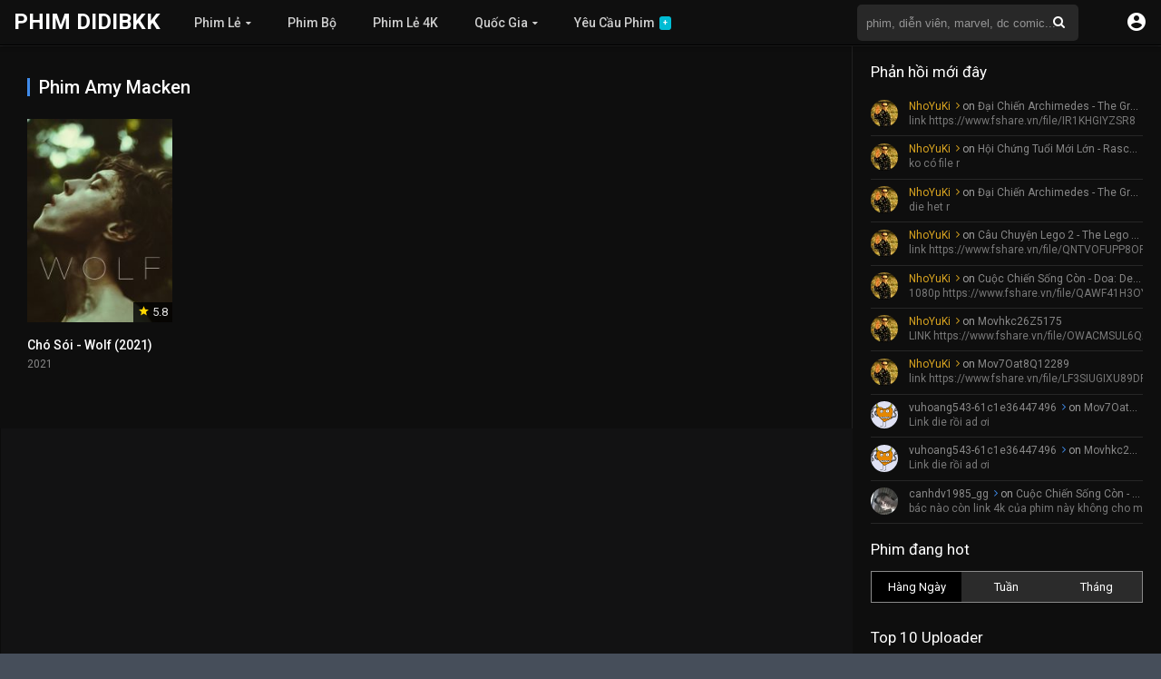

--- FILE ---
content_type: text/html; charset=UTF-8
request_url: https://phim.didibkk.com/cast/amy-macken/
body_size: 14157
content:
<!DOCTYPE html>
<html lang="vi">
<head>
<meta charset="UTF-8" />


<link rel="apple-touch-icon" href="https://phim.didibkk.com/wp-content/uploads/2017/12/favicon.jpg" />
<meta name="apple-mobile-web-app-capable" content="yes">
<meta name="apple-mobile-web-app-status-bar-style" content="black">
<meta name="mobile-web-app-capable" content="yes">
<meta name="viewport" content="width=device-width, initial-scale=1, shrink-to-fit=no">
<link rel='shortcut icon' href='https://phim.didibkk.com/wp-content/uploads/2017/12/favicon-1.jpg' type='image/x-icon' />
<meta property="fb:admins" content="100004981561983"/>
<meta property="fb:app_id" content="115273115812020"/>
<meta name="google-site-verification" content="bvFRRF3_ZEUIxnKHs0NI61elL9J3JpZjTdN8fTa_tL8" />
<meta name='robots' content='max-image-preview:large' />

	<!-- This site is optimized with the Yoast SEO plugin v15.7 - https://yoast.com/wordpress/plugins/seo/ -->
	<title>Các phim có sự tham gia của Amy Macken | Phim Didibkk</title>
	<meta name="robots" content="index, follow, max-snippet:-1, max-image-preview:large, max-video-preview:-1" />
	<link rel="canonical" href="https://phim.didibkk.com/cast/amy-macken/" />
	<meta property="og:locale" content="vi_VN" />
	<meta property="og:type" content="article" />
	<meta property="og:title" content="Các phim có sự tham gia của Amy Macken | Phim Didibkk" />
	<meta property="og:url" content="https://phim.didibkk.com/cast/amy-macken/" />
	<meta property="og:site_name" content="Phim Didibkk" />
	<meta name="twitter:card" content="summary" />
	<script type="application/ld+json" class="yoast-schema-graph">{"@context":"https://schema.org","@graph":[{"@type":["Person","Organization"],"@id":"https://phim.didibkk.com/#/schema/person/484bb69d8cc4de506224a2e8e6daccfb","name":"didibkk","image":{"@type":"ImageObject","@id":"https://phim.didibkk.com/#personlogo","inLanguage":"vi","url":"https://image.phim.didibkk.com/2020/02/logo.png","width":512,"height":512,"caption":"didibkk"},"logo":{"@id":"https://phim.didibkk.com/#personlogo"}},{"@type":"WebSite","@id":"https://phim.didibkk.com/#website","url":"https://phim.didibkk.com/","name":"Phim Didibkk","description":"Phim Didibkk - 4K - 1080p - Bluray","publisher":{"@id":"https://phim.didibkk.com/#/schema/person/484bb69d8cc4de506224a2e8e6daccfb"},"potentialAction":[{"@type":"SearchAction","target":"https://phim.didibkk.com/?s={search_term_string}","query-input":"required name=search_term_string"}],"inLanguage":"vi"},{"@type":"CollectionPage","@id":"https://phim.didibkk.com/cast/amy-macken/#webpage","url":"https://phim.didibkk.com/cast/amy-macken/","name":"C\u00e1c phim c\u00f3 s\u1ef1 tham gia c\u1ee7a Amy Macken | Phim Didibkk","isPartOf":{"@id":"https://phim.didibkk.com/#website"},"inLanguage":"vi","potentialAction":[{"@type":"ReadAction","target":["https://phim.didibkk.com/cast/amy-macken/"]}]}]}</script>
	<!-- / Yoast SEO plugin. -->


<link rel='dns-prefetch' href='//www.google.com' />
<link rel='dns-prefetch' href='//fonts.googleapis.com' />
<link rel="alternate" type="application/rss+xml" title="Dòng thông tin Phim Didibkk &raquo;" href="https://phim.didibkk.com/feed/" />
<link rel="alternate" type="application/rss+xml" title="Dòng phản hồi Phim Didibkk &raquo;" href="https://phim.didibkk.com/comments/feed/" />
<link rel="alternate" type="application/rss+xml" title="Nguồn cấp Phim Didibkk &raquo; Amy Macken Diễn Viên" href="https://phim.didibkk.com/cast/amy-macken/feed/" />
<link rel='stylesheet' id='wp-block-library-css' href='https://phim.didibkk.com/wp-includes/css/dist/block-library/style.min.css?ver=6.1.1' type='text/css' media='all' />
<link rel='stylesheet' id='bp-login-form-block-css' href='https://phim.didibkk.com/wp-content/plugins/buddypress/bp-core/css/blocks/login-form.min.css?ver=10.6.0' type='text/css' media='all' />
<link rel='stylesheet' id='bp-member-block-css' href='https://phim.didibkk.com/wp-content/plugins/buddypress/bp-members/css/blocks/member.min.css?ver=10.6.0' type='text/css' media='all' />
<link rel='stylesheet' id='bp-members-block-css' href='https://phim.didibkk.com/wp-content/plugins/buddypress/bp-members/css/blocks/members.min.css?ver=10.6.0' type='text/css' media='all' />
<link rel='stylesheet' id='bp-dynamic-members-block-css' href='https://phim.didibkk.com/wp-content/plugins/buddypress/bp-members/css/blocks/dynamic-members.min.css?ver=10.6.0' type='text/css' media='all' />
<link rel='stylesheet' id='bp-latest-activities-block-css' href='https://phim.didibkk.com/wp-content/plugins/buddypress/bp-activity/css/blocks/latest-activities.min.css?ver=10.6.0' type='text/css' media='all' />
<link rel='stylesheet' id='bp-friends-block-css' href='https://phim.didibkk.com/wp-content/plugins/buddypress/bp-friends/css/blocks/friends.min.css?ver=10.6.0' type='text/css' media='all' />
<link rel='stylesheet' id='bp-group-block-css' href='https://phim.didibkk.com/wp-content/plugins/buddypress/bp-groups/css/blocks/group.min.css?ver=10.6.0' type='text/css' media='all' />
<link rel='stylesheet' id='bp-groups-block-css' href='https://phim.didibkk.com/wp-content/plugins/buddypress/bp-groups/css/blocks/groups.min.css?ver=10.6.0' type='text/css' media='all' />
<link rel='stylesheet' id='bp-dynamic-groups-block-css' href='https://phim.didibkk.com/wp-content/plugins/buddypress/bp-groups/css/blocks/dynamic-groups.min.css?ver=10.6.0' type='text/css' media='all' />
<link rel='stylesheet' id='bp-sitewide-notices-block-css' href='https://phim.didibkk.com/wp-content/plugins/buddypress/bp-messages/css/blocks/sitewide-notices.min.css?ver=10.6.0' type='text/css' media='all' />
<link rel='stylesheet' id='classic-theme-styles-css' href='https://phim.didibkk.com/wp-includes/css/classic-themes.min.css?ver=1' type='text/css' media='all' />
<style id='global-styles-inline-css' type='text/css'>
body{--wp--preset--color--black: #000000;--wp--preset--color--cyan-bluish-gray: #abb8c3;--wp--preset--color--white: #ffffff;--wp--preset--color--pale-pink: #f78da7;--wp--preset--color--vivid-red: #cf2e2e;--wp--preset--color--luminous-vivid-orange: #ff6900;--wp--preset--color--luminous-vivid-amber: #fcb900;--wp--preset--color--light-green-cyan: #7bdcb5;--wp--preset--color--vivid-green-cyan: #00d084;--wp--preset--color--pale-cyan-blue: #8ed1fc;--wp--preset--color--vivid-cyan-blue: #0693e3;--wp--preset--color--vivid-purple: #9b51e0;--wp--preset--gradient--vivid-cyan-blue-to-vivid-purple: linear-gradient(135deg,rgba(6,147,227,1) 0%,rgb(155,81,224) 100%);--wp--preset--gradient--light-green-cyan-to-vivid-green-cyan: linear-gradient(135deg,rgb(122,220,180) 0%,rgb(0,208,130) 100%);--wp--preset--gradient--luminous-vivid-amber-to-luminous-vivid-orange: linear-gradient(135deg,rgba(252,185,0,1) 0%,rgba(255,105,0,1) 100%);--wp--preset--gradient--luminous-vivid-orange-to-vivid-red: linear-gradient(135deg,rgba(255,105,0,1) 0%,rgb(207,46,46) 100%);--wp--preset--gradient--very-light-gray-to-cyan-bluish-gray: linear-gradient(135deg,rgb(238,238,238) 0%,rgb(169,184,195) 100%);--wp--preset--gradient--cool-to-warm-spectrum: linear-gradient(135deg,rgb(74,234,220) 0%,rgb(151,120,209) 20%,rgb(207,42,186) 40%,rgb(238,44,130) 60%,rgb(251,105,98) 80%,rgb(254,248,76) 100%);--wp--preset--gradient--blush-light-purple: linear-gradient(135deg,rgb(255,206,236) 0%,rgb(152,150,240) 100%);--wp--preset--gradient--blush-bordeaux: linear-gradient(135deg,rgb(254,205,165) 0%,rgb(254,45,45) 50%,rgb(107,0,62) 100%);--wp--preset--gradient--luminous-dusk: linear-gradient(135deg,rgb(255,203,112) 0%,rgb(199,81,192) 50%,rgb(65,88,208) 100%);--wp--preset--gradient--pale-ocean: linear-gradient(135deg,rgb(255,245,203) 0%,rgb(182,227,212) 50%,rgb(51,167,181) 100%);--wp--preset--gradient--electric-grass: linear-gradient(135deg,rgb(202,248,128) 0%,rgb(113,206,126) 100%);--wp--preset--gradient--midnight: linear-gradient(135deg,rgb(2,3,129) 0%,rgb(40,116,252) 100%);--wp--preset--duotone--dark-grayscale: url('#wp-duotone-dark-grayscale');--wp--preset--duotone--grayscale: url('#wp-duotone-grayscale');--wp--preset--duotone--purple-yellow: url('#wp-duotone-purple-yellow');--wp--preset--duotone--blue-red: url('#wp-duotone-blue-red');--wp--preset--duotone--midnight: url('#wp-duotone-midnight');--wp--preset--duotone--magenta-yellow: url('#wp-duotone-magenta-yellow');--wp--preset--duotone--purple-green: url('#wp-duotone-purple-green');--wp--preset--duotone--blue-orange: url('#wp-duotone-blue-orange');--wp--preset--font-size--small: 13px;--wp--preset--font-size--medium: 20px;--wp--preset--font-size--large: 36px;--wp--preset--font-size--x-large: 42px;--wp--preset--spacing--20: 0.44rem;--wp--preset--spacing--30: 0.67rem;--wp--preset--spacing--40: 1rem;--wp--preset--spacing--50: 1.5rem;--wp--preset--spacing--60: 2.25rem;--wp--preset--spacing--70: 3.38rem;--wp--preset--spacing--80: 5.06rem;}:where(.is-layout-flex){gap: 0.5em;}body .is-layout-flow > .alignleft{float: left;margin-inline-start: 0;margin-inline-end: 2em;}body .is-layout-flow > .alignright{float: right;margin-inline-start: 2em;margin-inline-end: 0;}body .is-layout-flow > .aligncenter{margin-left: auto !important;margin-right: auto !important;}body .is-layout-constrained > .alignleft{float: left;margin-inline-start: 0;margin-inline-end: 2em;}body .is-layout-constrained > .alignright{float: right;margin-inline-start: 2em;margin-inline-end: 0;}body .is-layout-constrained > .aligncenter{margin-left: auto !important;margin-right: auto !important;}body .is-layout-constrained > :where(:not(.alignleft):not(.alignright):not(.alignfull)){max-width: var(--wp--style--global--content-size);margin-left: auto !important;margin-right: auto !important;}body .is-layout-constrained > .alignwide{max-width: var(--wp--style--global--wide-size);}body .is-layout-flex{display: flex;}body .is-layout-flex{flex-wrap: wrap;align-items: center;}body .is-layout-flex > *{margin: 0;}:where(.wp-block-columns.is-layout-flex){gap: 2em;}.has-black-color{color: var(--wp--preset--color--black) !important;}.has-cyan-bluish-gray-color{color: var(--wp--preset--color--cyan-bluish-gray) !important;}.has-white-color{color: var(--wp--preset--color--white) !important;}.has-pale-pink-color{color: var(--wp--preset--color--pale-pink) !important;}.has-vivid-red-color{color: var(--wp--preset--color--vivid-red) !important;}.has-luminous-vivid-orange-color{color: var(--wp--preset--color--luminous-vivid-orange) !important;}.has-luminous-vivid-amber-color{color: var(--wp--preset--color--luminous-vivid-amber) !important;}.has-light-green-cyan-color{color: var(--wp--preset--color--light-green-cyan) !important;}.has-vivid-green-cyan-color{color: var(--wp--preset--color--vivid-green-cyan) !important;}.has-pale-cyan-blue-color{color: var(--wp--preset--color--pale-cyan-blue) !important;}.has-vivid-cyan-blue-color{color: var(--wp--preset--color--vivid-cyan-blue) !important;}.has-vivid-purple-color{color: var(--wp--preset--color--vivid-purple) !important;}.has-black-background-color{background-color: var(--wp--preset--color--black) !important;}.has-cyan-bluish-gray-background-color{background-color: var(--wp--preset--color--cyan-bluish-gray) !important;}.has-white-background-color{background-color: var(--wp--preset--color--white) !important;}.has-pale-pink-background-color{background-color: var(--wp--preset--color--pale-pink) !important;}.has-vivid-red-background-color{background-color: var(--wp--preset--color--vivid-red) !important;}.has-luminous-vivid-orange-background-color{background-color: var(--wp--preset--color--luminous-vivid-orange) !important;}.has-luminous-vivid-amber-background-color{background-color: var(--wp--preset--color--luminous-vivid-amber) !important;}.has-light-green-cyan-background-color{background-color: var(--wp--preset--color--light-green-cyan) !important;}.has-vivid-green-cyan-background-color{background-color: var(--wp--preset--color--vivid-green-cyan) !important;}.has-pale-cyan-blue-background-color{background-color: var(--wp--preset--color--pale-cyan-blue) !important;}.has-vivid-cyan-blue-background-color{background-color: var(--wp--preset--color--vivid-cyan-blue) !important;}.has-vivid-purple-background-color{background-color: var(--wp--preset--color--vivid-purple) !important;}.has-black-border-color{border-color: var(--wp--preset--color--black) !important;}.has-cyan-bluish-gray-border-color{border-color: var(--wp--preset--color--cyan-bluish-gray) !important;}.has-white-border-color{border-color: var(--wp--preset--color--white) !important;}.has-pale-pink-border-color{border-color: var(--wp--preset--color--pale-pink) !important;}.has-vivid-red-border-color{border-color: var(--wp--preset--color--vivid-red) !important;}.has-luminous-vivid-orange-border-color{border-color: var(--wp--preset--color--luminous-vivid-orange) !important;}.has-luminous-vivid-amber-border-color{border-color: var(--wp--preset--color--luminous-vivid-amber) !important;}.has-light-green-cyan-border-color{border-color: var(--wp--preset--color--light-green-cyan) !important;}.has-vivid-green-cyan-border-color{border-color: var(--wp--preset--color--vivid-green-cyan) !important;}.has-pale-cyan-blue-border-color{border-color: var(--wp--preset--color--pale-cyan-blue) !important;}.has-vivid-cyan-blue-border-color{border-color: var(--wp--preset--color--vivid-cyan-blue) !important;}.has-vivid-purple-border-color{border-color: var(--wp--preset--color--vivid-purple) !important;}.has-vivid-cyan-blue-to-vivid-purple-gradient-background{background: var(--wp--preset--gradient--vivid-cyan-blue-to-vivid-purple) !important;}.has-light-green-cyan-to-vivid-green-cyan-gradient-background{background: var(--wp--preset--gradient--light-green-cyan-to-vivid-green-cyan) !important;}.has-luminous-vivid-amber-to-luminous-vivid-orange-gradient-background{background: var(--wp--preset--gradient--luminous-vivid-amber-to-luminous-vivid-orange) !important;}.has-luminous-vivid-orange-to-vivid-red-gradient-background{background: var(--wp--preset--gradient--luminous-vivid-orange-to-vivid-red) !important;}.has-very-light-gray-to-cyan-bluish-gray-gradient-background{background: var(--wp--preset--gradient--very-light-gray-to-cyan-bluish-gray) !important;}.has-cool-to-warm-spectrum-gradient-background{background: var(--wp--preset--gradient--cool-to-warm-spectrum) !important;}.has-blush-light-purple-gradient-background{background: var(--wp--preset--gradient--blush-light-purple) !important;}.has-blush-bordeaux-gradient-background{background: var(--wp--preset--gradient--blush-bordeaux) !important;}.has-luminous-dusk-gradient-background{background: var(--wp--preset--gradient--luminous-dusk) !important;}.has-pale-ocean-gradient-background{background: var(--wp--preset--gradient--pale-ocean) !important;}.has-electric-grass-gradient-background{background: var(--wp--preset--gradient--electric-grass) !important;}.has-midnight-gradient-background{background: var(--wp--preset--gradient--midnight) !important;}.has-small-font-size{font-size: var(--wp--preset--font-size--small) !important;}.has-medium-font-size{font-size: var(--wp--preset--font-size--medium) !important;}.has-large-font-size{font-size: var(--wp--preset--font-size--large) !important;}.has-x-large-font-size{font-size: var(--wp--preset--font-size--x-large) !important;}
.wp-block-navigation a:where(:not(.wp-element-button)){color: inherit;}
:where(.wp-block-columns.is-layout-flex){gap: 2em;}
.wp-block-pullquote{font-size: 1.5em;line-height: 1.6;}
</style>
<link rel='stylesheet' id='bbp-default-css' href='https://phim.didibkk.com/wp-content/plugins/bbpress/templates/default/css/bbpress.min.css?ver=2.6.9' type='text/css' media='all' />
<link rel='stylesheet' id='bp-legacy-css-css' href='https://phim.didibkk.com/wp-content/plugins/buddypress/bp-templates/bp-legacy/css/buddypress.min.css?ver=10.6.0' type='text/css' media='screen' />
<link rel='stylesheet' id='cwp-style-css' href='https://phim.didibkk.com/wp-content/plugins/comments-widget-plus/assets/css/cwp.css?ver=6.1.1' type='text/css' media='all' />
<link rel='stylesheet' id='owl-carousel-css' href='https://phim.didibkk.com/wp-content/themes/fsharephim-2.1.3.8/assets/css/front.owl.css?ver=2.1.7' type='text/css' media='all' />
<link rel='stylesheet' id='fonts-css' href='https://fonts.googleapis.com/css?family=Roboto:300,400,500,700' type='text/css' media='all' />
<link rel='stylesheet' id='icons-css' href='https://phim.didibkk.com/wp-content/themes/fsharephim-2.1.3.8/assets/css/front.icons.css?ver=2.1.7' type='text/css' media='all' />
<link rel='stylesheet' id='scrollbar-css' href='https://phim.didibkk.com/wp-content/themes/fsharephim-2.1.3.8/assets/css/front.crollbar.css?ver=2.1.7' type='text/css' media='all' />
<link rel='stylesheet' id='theme-css' href='https://phim.didibkk.com/wp-content/themes/fsharephim-2.1.3.8/assets/css/front.style.css?ver=2.1.7' type='text/css' media='all' />
<link rel='stylesheet' id='color-scheme-css' href='https://phim.didibkk.com/wp-content/themes/fsharephim-2.1.3.8/assets/css/colors.dark.css?ver=2.1.7' type='text/css' media='all' />
<link rel='stylesheet' id='responsive-css' href='https://phim.didibkk.com/wp-content/themes/fsharephim-2.1.3.8/assets/css/front.mobile.css?ver=2.1.7' type='text/css' media='all' />
<link rel='stylesheet' id='fsharephim-css-css' href='https://phim.didibkk.com/wp-content/themes/fsharephim-2.1.3.8/assets/css/fsharephim.css?ver=7.3' type='text/css' media='all' />
<script type='text/javascript' src='https://phim.didibkk.com/wp-includes/js/jquery/jquery.min.js?ver=3.6.1' id='jquery-core-js'></script>
<script type='text/javascript' src='https://phim.didibkk.com/wp-includes/js/jquery/jquery-migrate.min.js?ver=3.3.2' id='jquery-migrate-js'></script>
<script type='text/javascript' id='bp-confirm-js-extra'>
/* <![CDATA[ */
var BP_Confirm = {"are_you_sure":"B\u1ea1n c\u00f3 ch\u1eafc kh\u00f4ng?"};
/* ]]> */
</script>
<script type='text/javascript' src='https://phim.didibkk.com/wp-content/plugins/buddypress/bp-core/js/confirm.min.js?ver=10.6.0' id='bp-confirm-js'></script>
<script type='text/javascript' src='https://phim.didibkk.com/wp-content/plugins/buddypress/bp-core/js/widget-members.min.js?ver=10.6.0' id='bp-widget-members-js'></script>
<script type='text/javascript' src='https://phim.didibkk.com/wp-content/plugins/buddypress/bp-core/js/jquery-query.min.js?ver=10.6.0' id='bp-jquery-query-js'></script>
<script type='text/javascript' src='https://phim.didibkk.com/wp-content/plugins/buddypress/bp-core/js/vendor/jquery-cookie.min.js?ver=10.6.0' id='bp-jquery-cookie-js'></script>
<script type='text/javascript' src='https://phim.didibkk.com/wp-content/plugins/buddypress/bp-core/js/vendor/jquery-scroll-to.min.js?ver=10.6.0' id='bp-jquery-scroll-to-js'></script>
<script type='text/javascript' id='bp-legacy-js-js-extra'>
/* <![CDATA[ */
var BP_DTheme = {"accepted":"Ch\u1ea5p nh\u1eadn","close":"G\u1ea7n","comments":"\u00fd ki\u1ebfn","leave_group_confirm":"B\u1ea1n c\u00f3 ch\u1eafc ch\u1eafn mu\u1ed1n r\u1eddi kh\u1ecfi nh\u00f3m n\u00e0y?","mark_as_fav":"Y\u00eau th\u00edch","my_favs":"Y\u00eau Th\u00edch C\u1ee7a T\u00f4i","rejected":"B\u1ecb t\u1eeb ch\u1ed1i","remove_fav":"B\u1ecf Y\u00eau Th\u00edch","show_all":"Hi\u1ec3n th\u1ecb t\u1ea5t c\u1ea3","show_all_comments":"Hi\u1ec3n th\u1ecb t\u1ea5t c\u1ea3 \u00fd ki\u1ebfn cho ch\u1ee7 \u0111\u1ec1 n\u00e0y,","show_x_comments":"Hi\u1ec3n th\u1ecb t\u1ea5t c\u1ea3 \u00fd ki\u1ebfn (%d)","unsaved_changes":"H\u1ed3 s\u01a1 c\u1ee7a b\u1ea1n \u0111\u00e3 l\u01b0u thay \u0111\u1ed5i. N\u1ebfu b\u1ea1n r\u1eddi kh\u1ecfi trang, s\u1ef1 thay \u0111\u1ed5i s\u1ebd b\u1ecb m\u1ea5t.","view":"Xem","store_filter_settings":""};
/* ]]> */
</script>
<script type='text/javascript' src='https://phim.didibkk.com/wp-content/plugins/buddypress/bp-templates/bp-legacy/js/buddypress.min.js?ver=10.6.0' id='bp-legacy-js-js'></script>
<script type='text/javascript' src='https://phim.didibkk.com/wp-content/themes/fsharephim-2.1.3.8/assets/js/auto-size.js?ver=2.1.7' id='auto-size-js'></script>
<script type='text/javascript' src='https://phim.didibkk.com/wp-content/themes/fsharephim-2.1.3.8/assets/js/front.scrollbar.js?ver=2.1.7' id='scrollbar-js'></script>
<script type='text/javascript' src='https://phim.didibkk.com/wp-content/themes/fsharephim-2.1.3.8/assets/js/front.owl.js?ver=2.1.7' id='owl-js'></script>
<script type='text/javascript' src='https://www.google.com/recaptcha/api.js?ver=2.1.7' id='recaptcha-js'></script>
<script type='text/javascript' id='dt_main_ajax-js-extra'>
/* <![CDATA[ */
var dtAjax = {"url":"\/wp-admin\/admin-ajax.php","post_id":"138390","security":"ab5423bca3","nonce_update_view":"75fa621436","nonce_update_resolution":"427419e5a1","loading":"\u0110ang th\u1ef1c hi\u1ec7n..","afavorites":"Th\u00eam v\u00e0o danh s\u00e1ch y\u00eau th\u00edch","rfavorites":"Remove of favorites","remove":"X\u00f3a","isawit":"\u0110\u00e3 xem","send":"N\u1ed9i dung \u0111\u00e3 g\u1eedi","updating":"\u0110ang c\u1eadp nh\u1eadt...","error":"Error","pending":"Pending review","ltipe":"Download","sending":"\u0110ang \u0111\u0103ng n\u1ed9i dung","enabled":"Enable","disabled":"Disable","trash":"X\u00f3a","lshared":"Link \u0111\u00e3 chia s\u1ebb","ladmin":"Manage pending links","sendingrep":"Please wait, sending data..","ready":"S\u1eb5n s\u00e0ng"};
/* ]]> */
</script>
<script type='text/javascript' src='https://phim.didibkk.com/wp-content/themes/fsharephim-2.1.3.8/assets/js/front.ajax.js?ver=2.1.7' id='dt_main_ajax-js'></script>
<link rel="https://api.w.org/" href="https://phim.didibkk.com/wp-json/" /><link rel="EditURI" type="application/rsd+xml" title="RSD" href="https://phim.didibkk.com/xmlrpc.php?rsd" />
<link rel="wlwmanifest" type="application/wlwmanifest+xml" href="https://phim.didibkk.com/wp-includes/wlwmanifest.xml" />
<meta name="generator" content="WordPress 6.1.1" />

	<script type="text/javascript">var ajaxurl = 'https://phim.didibkk.com/wp-admin/admin-ajax.php';</script>

<script type='text/javascript'>jQuery(document).ready(function(a){'false'==dtGonza.mobile&&a(window).load(function(){a('.scrolling').mCustomScrollbar({theme:'minimal-dark',scrollButtons:{enable:!0},callbacks:{onTotalScrollOffset:100,alwaysTriggerOffsets:!1}})})});</script>
<style type='text/css'>
body{font-family:"Roboto", sans-serif;}
body{background:#464e5a;}
a,.home-blog-post .entry-date .date,.top-imdb-item:hover>.title a,.module .content .items .item .data h3 a:hover,.head-main-nav ul.main-header li:hover>a,.login_box .box a.register{color:#408BEA;}
.nav_items_module a.btn:hover,.pagination span.current,.w_item_b a:hover>.data span.wextra b i,.comment-respond h3:before,footer.main .fbox .fmenu ul li a:hover{color:#408BEA;}
header.main .hbox .search form button[type=submit]:hover,.loading,#seasons .se-c .se-a ul.episodios li .episodiotitle a:hover,.sgeneros a:hover,.page_user nav.user ul li a:hover{color:#408BEA;}
footer.main .fbox .fmenu ul li.current-menu-item a,.posts .meta .autor i,.pag_episodes .item a:hover,a.link_a:hover,ul.smenu li a:hover{color:#408BEA;}
header.responsive .nav a.active:before, header.responsive .search a.active:before,.dtuser a.clicklogin:hover,.menuresp .menu ul.resp li a:hover,.menuresp .menu ul.resp li ul.sub-menu li a:hover{color:#408BEA;}
.sl-wrapper a:before,table.account_links tbody td a:hover,.dt_mainmeta nav.genres ul li a:hover{color:#408BEA;}
.dt_mainmeta nav.genres ul li.current-cat a:before{color:#408BEA;}
.head-main-nav ul.main-header li ul.sub-menu li a:hover,form.form-resp-ab button[type=submit]:hover>span,.sidebar aside.widget ul li a:hover{color:#408BEA;}
header.top_imdb h1.top-imdb-h1 span,article.post .information .meta span.autor,.w_item_c a:hover>.rating i,span.comment-author-link,.pagination a:hover{color:#408BEA;}
.letter_home ul.glossary li a:hover, .letter_home ul.glossary li a.active, .user_control a.in-list{color:#408BEA;}
.starstruck .star-on-png:before{color:#408BEA;}
.linktabs ul li a.selected,ul.smenu li a.selected,a.liked,.module .content header span a.see-all,.page_user nav.user ul li a.selected,.dt_mainmeta nav.releases ul li a:hover{background:#408BEA;}
a.see_all,p.form-submit input[type=submit]:hover,.report-video-form fieldset input[type=submit],a.mtoc,.contact .wrapper fieldset input[type=submit],span.item_type,a.main{background:#408BEA;}
.head-main-nav ul.main-header li a i,.post-comments .comment-reply-link:hover,#seasons .se-c .se-q span.se-o,#edit_link .box .form_edit .cerrar a:hover{background:#408BEA;}
.user_edit_control ul li a.selected,form.update_profile fieldset input[type=submit],.page_user .content .paged a.load_more:hover,#edit_link .box .form_edit fieldset input[type="submit"]{background:#408BEA;}
.login_box .box input[type="submit"],.form_post_lik .control .left a.add_row:hover,.form_post_lik .table table tbody tr td a.remove_row:hover,.form_post_lik .control .right input[type="submit"]{background:#408BEA;}
#dt_contenedor{background:#464e5a;}
.plyr input[type=range]::-ms-fill-lower{background:#408BEA;}
.menuresp .menu .user a.ctgs,.menuresp .menu .user .logout a:hover{background:#408BEA;}
.plyr input[type=range]:active::-webkit-slider-thumb{background:#408BEA;}
.plyr input[type=range]:active::-moz-range-thumb{background:#408BEA;}
.plyr input[type=range]:active::-ms-thumb{background:#408BEA;}
.tagcloud a:hover,ul.abc li a:hover,ul.abc li a.select, {background:#408BEA;}
.contact .wrapper fieldset input[type=text]:focus, .contact .wrapper fieldset textarea:focus,header.main .hbox .dt_user ul li ul li:hover > a,.login_box .box a.register{border-color:#408BEA;}
.module .content header h1{border-color:#408BEA;}
.module .content header h2{border-color:#408BEA;}
a.see_all{border-color:#408BEA;}
.top-imdb-list h3{border-color:#408BEA;}
.user_edit_control ul li a.selected:before{border-top-color:#408BEA;}

#contenedor, footer.main .fbox, header.main .hbox {
    max-width: 1400px;
}

.thread-from{
color: #7d7d7b;
}

#message-threads thead tr, .notifications thead tr{
color: #7d7d7b;
}

.message-box{
color: black;
}

#send-reply .message-box{
color: black
}

#buddypress div#message-thread div.message-box{
background-color: white;
}

#buddypress div#message-thread div.message-box.even {
    background-color: #e4e4e4;
}

#buddypress a.bp-secondary-action, #buddypress span.highlight{
padding-left: 2px;
}

a#nep_call_panel.nep_right_bottom{
right: 10px;
bottom: 9px;
}

div#nep_fake_textarea{
height: auto !important;
width: auto !important;
}

.rtmedia-container *, .rtmedia-container *:before, .rtmedia-container *:after{
color: #070707;
}

#item-meta #latest-update, #item-meta #latest-update a, #item-meta #latest-update a:hover{
line-height: 1.6  !important;
background: none !important;
padding: 0px  !important;
border: 0px !important;
}

#buddypress #item-body{
padding: 0;
}

#buddypress ul.item-list{
border-top: 0px;
}

#buddypress div.activity-comments>ul{
padding: 0 0 0 0 !important;
}

#buddypress .comment-reply-link, #buddypress .generic-button a, #buddypress .standard-form button, #buddypress a.button, #buddypress input[type=button], #buddypress input[type=reset], #buddypress input[type=submit], #buddypress ul.button-nav li a, a.bp-title-button{
color: #141415;
}

body.buddypress .single-page{
background-color: #e9ebee;
color: #1d2129;
}

body.buddypress .single-page h1.head{
color: #1d2129;
}

#buddypress{
background-color: white;
}

#buddypress #item-nav{
padding: 10px 10px 0px 10px;
}

#buddypress #item-body{
padding: 0px 10px 10px 10px;
}

#buddypress table{
text-align: left;
}
.notifications-options-nav, .messages-options-nav{
padding: 10px 10px 10px 0px;
}

#buddypress div.pagination .pag-count{
padding: 0px;
}

#activity-stream .activity-item{
border-top: 1px solid #e9ebee;
}

#buddypress ul.acfb-holder li{
float: none;
}

#buddypress #item-header-cover-image #item-header-avatar{
margin-top: 300px;
}

#buddypress #header-cover-image{
height: 372px;
}

#buddypress ul.item-list li div.item-title span{
font-size: 100%;
margin-left: 0px;
}

#buddypress div.item-list-tabs ul li.current a, #buddypress div.item-list-tabs ul li.selected a{
background-color: #464e5a;
    color: #ffffff;
    opacity: .9;
    font-weight: 700;
}

#buddypress div.item-list-tabs ul li a, #buddypress div.item-list-tabs ul li span{
color: #464e5a;
}

#buddypress div.activity-comments div.acomment-content, #buddypress div.activity-comments div.acomment-meta{
font-size: 90%
}

#buddypress textarea {
  resize: vertical;
}

#buddypress .activity-list li.mini .activity-avatar img.FB_profile_pic, #buddypress .activity-list li.mini .activity-avatar img.avatar{
    height: auto;
    margin-left: 0;
    width: 50px;
}
#buddypress #user-notifications .count{
background: red;
    border: 1px solid #fff;
    color: #ffffff;
}

#buddypress .loading{
animation: none;
-moz-animation: none;
    -o-animation: none;
    -webkit-animation: none;
}

#buddypress .editfield {
    line-height: 1.6;
    margin-bottom: 10px;
}

ul.dropdown-menu li a img{
width: 20px;
}

ul.dropdown-menu{
    background-color: white;
    padding: 5px;
    overflow: auto;
}

.bp-messages-wrap .list .messages-stack .content .messages-list li{
list-style-type: none;
}

.bp-messages-wrap .threads-list .thread .info h4{
color: black;
}
</style>
			<style type="text/css">.cwp-li {overflow: hidden;}.cwp-avatar {float: left;margin-top: .2em;margin-right: 1em;}.cwp-avatar.rounded .avatar{border-radius:50%;}.cwp-avatar.square .avatar{border-radius:0;}.cwp-comment-excerpt {display: block;color:#787878;}</style>
		<style>
a img.alignnone{
 margin: 0 auto;
}
.pluginSkinDark a, .pluginSkinDark .uiHeader h3{color: black;}

.post-comments li.comment .comment-avatar img.avatar{
  max-width: 30px;
  max-height: 30px;
  border-radius: 50%;
}

.post-comments li.comment{
  padding-left: 45px;
  padding-top: 10px;
  margin-bottom: 10px;
}

.post-comments ul li.comment .comment-avatar img.avatar{
  max-width: 25px;
  max-height: 25px;
  border-radius: 50%;
}

.post-comments ul li.comment .scontent{
  padding: 10px 10px 10px 55px;
}

.post-comments ul li.comment .comment-avatar{
  top: 13px;
}

.post-comments li.comment .comment-avatar{
  top: 15px;
}

.comment-respond textarea{
  overflow: hidden;
  overflow-wrap: break-word;
  height: 37px;
  border-radius: 30px;
  padding-left: 25px;
  resize: none;
  border: 1px solid #ffffff6b;
}

.wp-content h2{
  color: #ffffffbf;
  padding-bottom: 10px;
  border-bottom: 2px solid #ffffffbf;
}

.wp-content h3{
  color: #ffffffbf;
    font-size: 18px;
    border-left: 2px solid #ffffffbf;
    padding-left: 10px;
}

.form-submit #submit{
  border-radius: 35px;
  padding: 10px 20px;
  font-size: 13px;
  font-weight: 400;
}

.post-template-default .wp-content img{
  max-width: 70%;
}

.recent-link{
  padding: 0px 5px;
}

.recent-link-2{
  padding: 40px 5px 0px 5px;
}

.recent-link .time-published{
  float: right;
  font-size: 11px;
  margin-top: 8px;
}

.recent-link .title-of-link{
  width: 83%;
}

.links_table  strong.quality{
  font-size: 10px;
  padding: 5px 5px;
}

.links_table table tbody tr td{
    padding: 10px;
    font-size: 12px;
    line-height: 16px;
}

.linktabs{
  border-bottom: solid 3px rgba(255, 255, 255, 0.08);
}

td.click-link{
  text-align: center;
}

.links_table table thead tr th{
  padding: 10px;
  font-size: 13px;
  font-weight: 400;
}

td.button-download, th.type-download-head{
  padding-left: 0px !important;
}

#basic-user-avatar-form img, #basic-local-avatar{
  margin-bottom: 10px;
}
#basic-user-avatar-form .description{
  margin: 10px 0px;
}
#basic-user-avatar-form input[type="submit"]{
  padding: 15px;
  font-size: 14px;
  background-color: #408BEA;
  color: white;
  cursor: pointer;
}

.post-comments li.comment .scontent p{
  color: rgba(255, 255, 255, 0.68);
    background-color: #80808026;
    padding: 7px 20px;
    border-radius: 20px;
    margin-top: 5px;
    font-size: 14px;
  width: max-content;
max-width: 100%;
}

.post-comments li.comment .scontent p.form-submit{
  background-color: transparent;
  padding: 0px;
  margin-top: 0px;
}

.sidebar aside.widget ul li{
  padding: 5px 0;
  font-size: 12px;
}

span.comment-author-link{
  font-weight: 400;
  font-size: 12px;
}

span.comment-author-link:after{
  font-family: icomoon!important;
  content: " \f105";
}

.sidebar aside.widget ul li:before{
  content: "";
}
.sbox h1, .sbox h2{
  line-height: 1.6;
}
.emojionearea .emojionearea-editor{
    min-height: 32px !important;
}

.dtsingle iframe {
 width: 100%;
}
.adBanner{
  max-height: 150px;
}

.module .sidebar{
overflow: auto !important;
}
</style>
</head>
<body class="bp-legacy archive tax-dtcast term-amy-macken term-78403 no-js">

<div id="dt_contenedor">
<header id="header" class="main">
	<div class="hbox">
		<div class="logo">
			<a href="https://phim.didibkk.com/">
									<h1 class="text">Phim Didibkk</h1>
							</a>
		</div>
		<div class="head-main-nav">
			<div class="menu-top-container"><ul id="main_header" class="main-header"><li id="menu-item-6670" class="menu-item menu-item-type-custom menu-item-object-custom menu-item-has-children menu-item-6670"><a href="/movies">Phim Lẻ</a>
<ul class="sub-menu">
	<li id="menu-item-87555" class="menu-item menu-item-type-taxonomy menu-item-object-genres menu-item-87555"><a href="https://phim.didibkk.com/genre/18/">18+</a></li>
	<li id="menu-item-6672" class="menu-item menu-item-type-taxonomy menu-item-object-genres menu-item-6672"><a href="https://phim.didibkk.com/genre/hanh-dong/">Hành Động</a></li>
	<li id="menu-item-6686" class="menu-item menu-item-type-taxonomy menu-item-object-genres menu-item-6686"><a href="https://phim.didibkk.com/genre/hanh-dong-va-phieu-luu/">Action &#038; Adventure</a></li>
	<li id="menu-item-6687" class="menu-item menu-item-type-taxonomy menu-item-object-genres menu-item-6687"><a href="https://phim.didibkk.com/genre/hoat-hinh/">Hoạt Hình</a></li>
	<li id="menu-item-6676" class="menu-item menu-item-type-taxonomy menu-item-object-genres menu-item-6676"><a href="https://phim.didibkk.com/genre/khoa-hoc-vien-tuong/">Khoa Học Viễn Tưởng</a></li>
	<li id="menu-item-6673" class="menu-item menu-item-type-taxonomy menu-item-object-genres menu-item-6673"><a href="https://phim.didibkk.com/genre/tam-ly-rung-ron/">Tâm Lý &#8211; Hồi Hộp</a></li>
	<li id="menu-item-6677" class="menu-item menu-item-type-taxonomy menu-item-object-genres menu-item-6677"><a href="https://phim.didibkk.com/genre/kinh-di/">Kinh Dị</a></li>
	<li id="menu-item-6674" class="menu-item menu-item-type-taxonomy menu-item-object-genres menu-item-6674"><a href="https://phim.didibkk.com/genre/phieu-luu/">Phiêu Lưu</a></li>
	<li id="menu-item-6698" class="menu-item menu-item-type-taxonomy menu-item-object-genres menu-item-6698"><a href="https://phim.didibkk.com/genre/chien-tranh/">Chiến Tranh</a></li>
	<li id="menu-item-6696" class="menu-item menu-item-type-taxonomy menu-item-object-genres menu-item-6696"><a href="https://phim.didibkk.com/genre/ky-ao-khoa-hoc/">Sci-Fi &#038; Fantasy</a></li>
	<li id="menu-item-6699" class="menu-item menu-item-type-taxonomy menu-item-object-genres menu-item-6699"><a href="https://phim.didibkk.com/genre/mien-tay/">Miền Tây</a></li>
	<li id="menu-item-6675" class="menu-item menu-item-type-taxonomy menu-item-object-genres menu-item-6675"><a href="https://phim.didibkk.com/genre/hai-huoc/">Hài Hước</a></li>
	<li id="menu-item-6689" class="menu-item menu-item-type-taxonomy menu-item-object-genres menu-item-6689"><a href="https://phim.didibkk.com/genre/toi-pham/">Tội Phạm</a></li>
	<li id="menu-item-6679" class="menu-item menu-item-type-taxonomy menu-item-object-genres menu-item-6679"><a href="https://phim.didibkk.com/genre/ky-ao/">Kỳ Ảo</a></li>
	<li id="menu-item-6680" class="menu-item menu-item-type-taxonomy menu-item-object-genres menu-item-6680"><a href="https://phim.didibkk.com/genre/huyen-bi/">Huyền Bí</a></li>
	<li id="menu-item-6691" class="menu-item menu-item-type-taxonomy menu-item-object-genres menu-item-6691"><a href="https://phim.didibkk.com/genre/gia-dinh/">Gia Đình</a></li>
	<li id="menu-item-6695" class="menu-item menu-item-type-taxonomy menu-item-object-genres menu-item-6695"><a href="https://phim.didibkk.com/genre/lang-man/">Lãng Mạn</a></li>
	<li id="menu-item-6671" class="menu-item menu-item-type-taxonomy menu-item-object-genres menu-item-6671"><a href="https://phim.didibkk.com/genre/chinh-kich/">Chính Kịch</a></li>
	<li id="menu-item-6692" class="menu-item menu-item-type-taxonomy menu-item-object-genres menu-item-6692"><a href="https://phim.didibkk.com/genre/ngoai-quoc/">Ngoại Quốc</a></li>
	<li id="menu-item-6694" class="menu-item menu-item-type-taxonomy menu-item-object-genres menu-item-6694"><a href="https://phim.didibkk.com/genre/nhac/">Nhạc</a></li>
	<li id="menu-item-6693" class="menu-item menu-item-type-taxonomy menu-item-object-genres menu-item-6693"><a href="https://phim.didibkk.com/genre/lich-su/">Lịch Sử</a></li>
	<li id="menu-item-6697" class="menu-item menu-item-type-taxonomy menu-item-object-genres menu-item-6697"><a href="https://phim.didibkk.com/genre/tv-movie/">Tv Movie</a></li>
	<li id="menu-item-6690" class="menu-item menu-item-type-taxonomy menu-item-object-genres menu-item-6690"><a href="https://phim.didibkk.com/genre/tai-lieu/">Tài Liệu</a></li>
</ul>
</li>
<li id="menu-item-3413" class="menu-item menu-item-type-custom menu-item-object-custom menu-item-3413"><a href="/seasons/">Phim Bộ</a></li>
<li id="menu-item-6125" class="menu-item menu-item-type-custom menu-item-object-custom menu-item-6125"><a href="/quality/4k/">Phim Lẻ 4K</a></li>
<li id="menu-item-40864" class="menu-item menu-item-type-custom menu-item-object-custom menu-item-has-children menu-item-40864"><a href="/#" target="_blank" rel="nofollow">Quốc Gia</a>
<ul class="sub-menu">
	<li id="menu-item-40826" class="menu-item menu-item-type-taxonomy menu-item-object-dtcountry menu-item-40826"><a href="https://phim.didibkk.com/country/romania/">Romania</a></li>
	<li id="menu-item-40827" class="menu-item menu-item-type-taxonomy menu-item-object-dtcountry menu-item-40827"><a href="https://phim.didibkk.com/country/russia/">Russia</a></li>
	<li id="menu-item-40828" class="menu-item menu-item-type-taxonomy menu-item-object-dtcountry menu-item-40828"><a href="https://phim.didibkk.com/country/singapore/">Singapore</a></li>
	<li id="menu-item-40829" class="menu-item menu-item-type-taxonomy menu-item-object-dtcountry menu-item-40829"><a href="https://phim.didibkk.com/country/south-africa/">South Africa</a></li>
	<li id="menu-item-40830" class="menu-item menu-item-type-taxonomy menu-item-object-dtcountry menu-item-40830"><a href="https://phim.didibkk.com/country/south-korea/">South Korea</a></li>
	<li id="menu-item-40831" class="menu-item menu-item-type-taxonomy menu-item-object-dtcountry menu-item-40831"><a href="https://phim.didibkk.com/country/spain/">Spain</a></li>
	<li id="menu-item-40832" class="menu-item menu-item-type-taxonomy menu-item-object-dtcountry menu-item-40832"><a href="https://phim.didibkk.com/country/sweden/">Sweden</a></li>
	<li id="menu-item-40833" class="menu-item menu-item-type-taxonomy menu-item-object-dtcountry menu-item-40833"><a href="https://phim.didibkk.com/country/taiwan/">Taiwan</a></li>
	<li id="menu-item-40834" class="menu-item menu-item-type-taxonomy menu-item-object-dtcountry menu-item-40834"><a href="https://phim.didibkk.com/country/thailand/">Thailand</a></li>
	<li id="menu-item-40835" class="menu-item menu-item-type-taxonomy menu-item-object-dtcountry menu-item-40835"><a href="https://phim.didibkk.com/country/turkey/">Turkey</a></li>
	<li id="menu-item-40836" class="menu-item menu-item-type-taxonomy menu-item-object-dtcountry menu-item-40836"><a href="https://phim.didibkk.com/country/united-kingdom/">United Kingdom</a></li>
	<li id="menu-item-40837" class="menu-item menu-item-type-taxonomy menu-item-object-dtcountry menu-item-40837"><a href="https://phim.didibkk.com/country/united-states/">United States</a></li>
	<li id="menu-item-40838" class="menu-item menu-item-type-taxonomy menu-item-object-dtcountry menu-item-40838"><a href="https://phim.didibkk.com/country/vietnam/">Vietnam</a></li>
	<li id="menu-item-40839" class="menu-item menu-item-type-taxonomy menu-item-object-dtcountry menu-item-40839"><a href="https://phim.didibkk.com/country/west-germany/">West Germany</a></li>
	<li id="menu-item-40840" class="menu-item menu-item-type-taxonomy menu-item-object-dtcountry menu-item-40840"><a href="https://phim.didibkk.com/country/argentina/">Argentina</a></li>
	<li id="menu-item-40841" class="menu-item menu-item-type-taxonomy menu-item-object-dtcountry menu-item-40841"><a href="https://phim.didibkk.com/country/australia/">Australia</a></li>
	<li id="menu-item-40842" class="menu-item menu-item-type-taxonomy menu-item-object-dtcountry menu-item-40842"><a href="https://phim.didibkk.com/country/belgium/">Belgium</a></li>
	<li id="menu-item-40843" class="menu-item menu-item-type-taxonomy menu-item-object-dtcountry menu-item-40843"><a href="https://phim.didibkk.com/country/brazil/">Brazil</a></li>
	<li id="menu-item-40844" class="menu-item menu-item-type-taxonomy menu-item-object-dtcountry menu-item-40844"><a href="https://phim.didibkk.com/country/cambodia/">Cambodia</a></li>
	<li id="menu-item-40845" class="menu-item menu-item-type-taxonomy menu-item-object-dtcountry menu-item-40845"><a href="https://phim.didibkk.com/country/canada/">Canada</a></li>
	<li id="menu-item-40846" class="menu-item menu-item-type-taxonomy menu-item-object-dtcountry menu-item-40846"><a href="https://phim.didibkk.com/country/chile/">Chile</a></li>
	<li id="menu-item-40847" class="menu-item menu-item-type-taxonomy menu-item-object-dtcountry menu-item-40847"><a href="https://phim.didibkk.com/country/china/">China</a></li>
	<li id="menu-item-40848" class="menu-item menu-item-type-taxonomy menu-item-object-dtcountry menu-item-40848"><a href="https://phim.didibkk.com/country/denmark/">Denmark</a></li>
	<li id="menu-item-40849" class="menu-item menu-item-type-taxonomy menu-item-object-dtcountry menu-item-40849"><a href="https://phim.didibkk.com/country/france/">France</a></li>
	<li id="menu-item-40850" class="menu-item menu-item-type-taxonomy menu-item-object-dtcountry menu-item-40850"><a href="https://phim.didibkk.com/country/germany/">Germany</a></li>
	<li id="menu-item-40851" class="menu-item menu-item-type-taxonomy menu-item-object-dtcountry menu-item-40851"><a href="https://phim.didibkk.com/country/hong-kong/">Hong Kong</a></li>
	<li id="menu-item-40852" class="menu-item menu-item-type-taxonomy menu-item-object-dtcountry menu-item-40852"><a href="https://phim.didibkk.com/country/iceland/">Iceland</a></li>
	<li id="menu-item-40853" class="menu-item menu-item-type-taxonomy menu-item-object-dtcountry menu-item-40853"><a href="https://phim.didibkk.com/country/india/">India</a></li>
	<li id="menu-item-40854" class="menu-item menu-item-type-taxonomy menu-item-object-dtcountry menu-item-40854"><a href="https://phim.didibkk.com/country/indonesia/">Indonesia</a></li>
	<li id="menu-item-40855" class="menu-item menu-item-type-taxonomy menu-item-object-dtcountry menu-item-40855"><a href="https://phim.didibkk.com/country/iran/">Iran</a></li>
	<li id="menu-item-40856" class="menu-item menu-item-type-taxonomy menu-item-object-dtcountry menu-item-40856"><a href="https://phim.didibkk.com/country/ireland/">Ireland</a></li>
	<li id="menu-item-40857" class="menu-item menu-item-type-taxonomy menu-item-object-dtcountry menu-item-40857"><a href="https://phim.didibkk.com/country/israel/">Israel</a></li>
	<li id="menu-item-40858" class="menu-item menu-item-type-taxonomy menu-item-object-dtcountry menu-item-40858"><a href="https://phim.didibkk.com/country/italy/">Italy</a></li>
	<li id="menu-item-40859" class="menu-item menu-item-type-taxonomy menu-item-object-dtcountry menu-item-40859"><a href="https://phim.didibkk.com/country/japan/">Japan</a></li>
	<li id="menu-item-40860" class="menu-item menu-item-type-taxonomy menu-item-object-dtcountry menu-item-40860"><a href="https://phim.didibkk.com/country/malaysia/">Malaysia</a></li>
	<li id="menu-item-40861" class="menu-item menu-item-type-taxonomy menu-item-object-dtcountry menu-item-40861"><a href="https://phim.didibkk.com/country/mexico/">Mexico</a></li>
	<li id="menu-item-40862" class="menu-item menu-item-type-taxonomy menu-item-object-dtcountry menu-item-40862"><a href="https://phim.didibkk.com/country/new-zealand/">New Zealand</a></li>
	<li id="menu-item-40863" class="menu-item menu-item-type-taxonomy menu-item-object-dtcountry menu-item-40863"><a href="https://phim.didibkk.com/country/philippines/">Philippines</a></li>
</ul>
</li>
<li id="menu-item-40997" class="menu-item menu-item-type-custom menu-item-object-custom menu-item-40997"><a href="/requests">Yêu Cầu Phim <I Style="Background: #00Bcd4">+</I></a></li>
</ul></div>		</div>

		<div class="headitems register_active">
			<div id="advc-menu" class="search">
				<form method="get" id="searchform" action="https://phim.didibkk.com">
					<input type="text" placeholder="phim, diễn viên, marvel, dc comic..." name="s" id="s" value="" autocomplete="off">
					<button class="search-button" type="submit"><span class="icon-search2"></span></button>
				</form>
			</div>
			<!-- end search -->
						<div class="dtuser">
				<a class="clicklogin">
					<i class="icon-account_circle"></i>
				</a>
			</div>
						<!-- end dt_user -->
		</div>
	</div>
</header>
<div class="fixheadresp">
	<header class="responsive">
		<div class="nav"><a class="aresp nav-resp"></a></div>
		<div class="search"><a class="aresp search-resp"></a></div>
		<div class="logo"><a href="https://phim.didibkk.com/">
							<h1 class="text">Phim Didibkk</h1>
					</a></div>
	</header>
	</div>
<div id="contenedor">

	<div class="login_box">
		<div class="box">
			<a id="c_loginbox"><i class="icon-close2"></i></a>
			<h3>Đăng nhập</h3>
			<form method="post" action="https://phim.didibkk.com/wp-login.php">
				<fieldset class="user"><input type="text" name="log" placeholder="Tên đăng nhập"></fieldset>
				<fieldset class="password"><input type="password" name="pwd" placeholder="Mật khẩu"></fieldset>

				<fieldset class="submit">
					<a href="https://phim.didibkk.com/wp-admin/admin-ajax.php?action=google_oauth_redirect&ref=https://phim.didibkk.com/cast/amy-macken">
						<div class="btn-login google-btn">
							<div class="icon-wrapper google-icon-wrapper">
								<img class="google-icon" src="/wp-content/themes/fsharephim-2.1.3.8/assets/img/logo-google.png"/>
							</div>
							<p class="btn-text"><b>Đăng nhập / Đăng ký bằng Google</b></p>
						</div>
					</a>
				</fieldset>

				<fieldset class="user">
					<div class="g-recaptcha" data-sitekey="6Le_C7gUAAAAAJqBbOXxdKYXGq7TtCVKgl7KCMH-"></div>
				</fieldset>

				<label><input name="rememberme" type="checkbox" id="rememberme" value="forever">  Ghi nhớ</label>

				<fieldset class="submit"><input type="submit" value="Đăng nhập"></fieldset>

				<label><a class="pteks" href="https://phim.didibkk.com/wp-login.php?action=lostpassword">Quên mật khẩu?</a></label>
				<input type="hidden" name="redirect_to" value="https://phim.didibkk.com/cast/amy-macken/">
			</form>
		</div>
	</div>
	<div class="module">
	<div class="content">
	<header>
		<h1>Phim Amy Macken</h1>
	</header>
	<div class="desc_category">
			</div>
	<div class="items">
	<article id="post-138390" class="item movies">
	<div class="poster">
		<img src="https://image.phim.didibkk.com/2022/08/39SHAfnH7xoP2SH7BQoUXMeXjUQ-185x278.jpg" alt="Chó Sói - Wolf (2021)">
		<div class="rating"><span class="icon-star2"></span> 5.8</div>
				<div class="mepo">
				</div>
		<a href="https://phim.didibkk.com/movies/wolf/"><div class="see"></div></a>
	</div>
	<div class="data">
		<h2>
				<a href="https://phim.didibkk.com/movies/wolf/">Chó Sói - Wolf (2021)</a>
		</h2>
				<span>2021</span>
			</div>
	<div class="animation-1 dtinfo">
	<div class="title">
		<h4>Chó Sói - Wolf (2021)</h4>
			</div>
	<div class="metadata">
		<span class="imdb">IMDb: 5.8</span>		<span>2021</span>		<span>100 min</span>		<span>677 lượt xem</span>	</div>
	<div class="texto">Jacob, một người đàn ông tin rằng mình là một con sói bị mắc kẹt trong cơ thể người, được gia đình gửi đến một phòng khám, nơi anh ta buộc phải ...</div>
	<div class="genres"><div class="mta"><a href="https://phim.didibkk.com/genre/lang-man/" rel="tag">Lãng Mạn</a><a href="https://phim.didibkk.com/genre/tam-ly-rung-ron/" rel="tag">Tâm Lý - Hồi hộp</a></div></div></div>
</article>
	</div>
		</div>
	<div class="sidebar scrolling">
	<div class="fixed-sidebar-blank">
		<aside id="cwp-widget-2" class="widget widget_recent_comments comments_widget_plus"><h2 class="widget-title">Phản hồi mới đây</h2><ul class="cwp-ul "><li class="recentcomments cwp-li"><a class="comment-link cwp-comment-link" href="https://phim.didibkk.com/movies/the-great-war-of-archimedes/comment-page-1/#comment-5656"><span class="comment-avatar cwp-avatar rounded"><img alt='' src='https://phim.didibkk.com/wp-content/uploads/avatars/18287/5f64d6da7854c-bpthumb.jpg' srcset='https://phim.didibkk.com/wp-content/uploads/avatars/18287/5f64d6da767ef-bpfull.jpg 2x' class='avatar avatar-30 photo' height='30' width='30' decoding='async'/></span></a><span class="cwp-comment-title"><span class="comment-author-link cwp-author-link role-name-uploader"><a href="https://phim.didibkk.com/members/vannhopro/">NhoYuKi</a></span> <span class="cwp-on-text">on</span> <a class="comment-link cwp-comment-link" href="https://phim.didibkk.com/movies/the-great-war-of-archimedes/comment-page-1/#comment-5656">Đại Chiến Archimedes - The Great War Of Archimedes (2019)</a></span><span class="comment-excerpt cwp-comment-excerpt">link https://www.fshare.vn/file/IR1KHGIYZSR8</span></li><li class="recentcomments cwp-li"><a class="comment-link cwp-comment-link" href="https://phim.didibkk.com/movies/rascal-does-not-dream-of-a-dreaming-girl/comment-page-1/#comment-5654"><span class="comment-avatar cwp-avatar rounded"><img alt='' src='https://phim.didibkk.com/wp-content/uploads/avatars/18287/5f64d6da7854c-bpthumb.jpg' srcset='https://phim.didibkk.com/wp-content/uploads/avatars/18287/5f64d6da767ef-bpfull.jpg 2x' class='avatar avatar-30 photo' height='30' width='30' decoding='async'/></span></a><span class="cwp-comment-title"><span class="comment-author-link cwp-author-link role-name-uploader"><a href="https://phim.didibkk.com/members/vannhopro/">NhoYuKi</a></span> <span class="cwp-on-text">on</span> <a class="comment-link cwp-comment-link" href="https://phim.didibkk.com/movies/rascal-does-not-dream-of-a-dreaming-girl/comment-page-1/#comment-5654">Hội Chứng Tuổi Mới Lớn - Rascal Does Not Dream Of A Dreaming Girl (2019)</a></span><span class="comment-excerpt cwp-comment-excerpt">ko có file r</span></li><li class="recentcomments cwp-li"><a class="comment-link cwp-comment-link" href="https://phim.didibkk.com/movies/the-great-war-of-archimedes/comment-page-1/#comment-5653"><span class="comment-avatar cwp-avatar rounded"><img alt='' src='https://phim.didibkk.com/wp-content/uploads/avatars/18287/5f64d6da7854c-bpthumb.jpg' srcset='https://phim.didibkk.com/wp-content/uploads/avatars/18287/5f64d6da767ef-bpfull.jpg 2x' class='avatar avatar-30 photo' height='30' width='30' decoding='async'/></span></a><span class="cwp-comment-title"><span class="comment-author-link cwp-author-link role-name-uploader"><a href="https://phim.didibkk.com/members/vannhopro/">NhoYuKi</a></span> <span class="cwp-on-text">on</span> <a class="comment-link cwp-comment-link" href="https://phim.didibkk.com/movies/the-great-war-of-archimedes/comment-page-1/#comment-5653">Đại Chiến Archimedes - The Great War Of Archimedes (2019)</a></span><span class="comment-excerpt cwp-comment-excerpt">die het r</span></li><li class="recentcomments cwp-li"><a class="comment-link cwp-comment-link" href="https://phim.didibkk.com/movies/the-lego-movie-2-the-second-part/comment-page-1/#comment-5652"><span class="comment-avatar cwp-avatar rounded"><img alt='' src='https://phim.didibkk.com/wp-content/uploads/avatars/18287/5f64d6da7854c-bpthumb.jpg' srcset='https://phim.didibkk.com/wp-content/uploads/avatars/18287/5f64d6da767ef-bpfull.jpg 2x' class='avatar avatar-30 photo' height='30' width='30' decoding='async'/></span></a><span class="cwp-comment-title"><span class="comment-author-link cwp-author-link role-name-uploader"><a href="https://phim.didibkk.com/members/vannhopro/">NhoYuKi</a></span> <span class="cwp-on-text">on</span> <a class="comment-link cwp-comment-link" href="https://phim.didibkk.com/movies/the-lego-movie-2-the-second-part/comment-page-1/#comment-5652">Câu Chuyện Lego 2 - The Lego Movie 2: The Second Part (2019)</a></span><span class="comment-excerpt cwp-comment-excerpt">link https://www.fshare.vn/file/QNTVOFUPP8OF</span></li><li class="recentcomments cwp-li"><a class="comment-link cwp-comment-link" href="https://phim.didibkk.com/movies/doa-dead-or-alive/comment-page-1/#comment-5650"><span class="comment-avatar cwp-avatar rounded"><img alt='' src='https://phim.didibkk.com/wp-content/uploads/avatars/18287/5f64d6da7854c-bpthumb.jpg' srcset='https://phim.didibkk.com/wp-content/uploads/avatars/18287/5f64d6da767ef-bpfull.jpg 2x' class='avatar avatar-30 photo' height='30' width='30' decoding='async'/></span></a><span class="cwp-comment-title"><span class="comment-author-link cwp-author-link role-name-uploader"><a href="https://phim.didibkk.com/members/vannhopro/">NhoYuKi</a></span> <span class="cwp-on-text">on</span> <a class="comment-link cwp-comment-link" href="https://phim.didibkk.com/movies/doa-dead-or-alive/comment-page-1/#comment-5650">Cuộc Chiến Sống Còn - Doa: Dead Or Alive (2006)</a></span><span class="comment-excerpt cwp-comment-excerpt">1080p https://www.fshare.vn/file/QAWF41H3OYF1MOC</span></li><li class="recentcomments cwp-li"><a class="comment-link cwp-comment-link" href="https://phim.didibkk.com/links/movhkc26z5175/comment-page-1/#comment-5649"><span class="comment-avatar cwp-avatar rounded"><img alt='' src='https://phim.didibkk.com/wp-content/uploads/avatars/18287/5f64d6da7854c-bpthumb.jpg' srcset='https://phim.didibkk.com/wp-content/uploads/avatars/18287/5f64d6da767ef-bpfull.jpg 2x' class='avatar avatar-30 photo' height='30' width='30' decoding='async'/></span></a><span class="cwp-comment-title"><span class="comment-author-link cwp-author-link role-name-uploader"><a href="https://phim.didibkk.com/members/vannhopro/">NhoYuKi</a></span> <span class="cwp-on-text">on</span> <a class="comment-link cwp-comment-link" href="https://phim.didibkk.com/links/movhkc26z5175/comment-page-1/#comment-5649">Movhkc26Z5175</a></span><span class="comment-excerpt cwp-comment-excerpt">LINK https://www.fshare.vn/file/OWACMSUL6QX9</span></li><li class="recentcomments cwp-li"><a class="comment-link cwp-comment-link" href="https://phim.didibkk.com/links/mov7oat8q12289-3/comment-page-1/#comment-5647"><span class="comment-avatar cwp-avatar rounded"><img alt='' src='https://phim.didibkk.com/wp-content/uploads/avatars/18287/5f64d6da7854c-bpthumb.jpg' srcset='https://phim.didibkk.com/wp-content/uploads/avatars/18287/5f64d6da767ef-bpfull.jpg 2x' class='avatar avatar-30 photo' height='30' width='30' decoding='async'/></span></a><span class="cwp-comment-title"><span class="comment-author-link cwp-author-link role-name-uploader"><a href="https://phim.didibkk.com/members/vannhopro/">NhoYuKi</a></span> <span class="cwp-on-text">on</span> <a class="comment-link cwp-comment-link" href="https://phim.didibkk.com/links/mov7oat8q12289-3/comment-page-1/#comment-5647">Mov7Oat8Q12289</a></span><span class="comment-excerpt cwp-comment-excerpt">link https://www.fshare.vn/file/LF3SIUGIXU89DRJ</span></li><li class="recentcomments cwp-li"><a class="comment-link cwp-comment-link" href="https://phim.didibkk.com/links/mov7oat8q12289-3/comment-page-1/#comment-5645"><span class="comment-avatar cwp-avatar rounded"><img alt='' src='//www.gravatar.com/avatar/5392c542fd6e8a147c883b26645e0cda?s=30&#038;r=g&#038;d=monsterid' srcset='//www.gravatar.com/avatar/5392c542fd6e8a147c883b26645e0cda?s=30&#038;r=g&#038;d=monsterid 2x' class='avatar avatar-30 photo' height='30' width='30' decoding='async'/></span></a><span class="cwp-comment-title"><span class="comment-author-link cwp-author-link role-name-"><a href="https://phim.didibkk.com/members/vuhoang543-61c1e36447496/">vuhoang543-61c1e36447496</a></span> <span class="cwp-on-text">on</span> <a class="comment-link cwp-comment-link" href="https://phim.didibkk.com/links/mov7oat8q12289-3/comment-page-1/#comment-5645">Mov7Oat8Q12289</a></span><span class="comment-excerpt cwp-comment-excerpt">Link die rồi ad ơi</span></li><li class="recentcomments cwp-li"><a class="comment-link cwp-comment-link" href="https://phim.didibkk.com/links/movhkc26z5175/comment-page-1/#comment-5644"><span class="comment-avatar cwp-avatar rounded"><img alt='' src='//www.gravatar.com/avatar/5392c542fd6e8a147c883b26645e0cda?s=30&#038;r=g&#038;d=monsterid' srcset='//www.gravatar.com/avatar/5392c542fd6e8a147c883b26645e0cda?s=30&#038;r=g&#038;d=monsterid 2x' class='avatar avatar-30 photo' height='30' width='30' decoding='async'/></span></a><span class="cwp-comment-title"><span class="comment-author-link cwp-author-link role-name-"><a href="https://phim.didibkk.com/members/vuhoang543-61c1e36447496/">vuhoang543-61c1e36447496</a></span> <span class="cwp-on-text">on</span> <a class="comment-link cwp-comment-link" href="https://phim.didibkk.com/links/movhkc26z5175/comment-page-1/#comment-5644">Movhkc26Z5175</a></span><span class="comment-excerpt cwp-comment-excerpt">Link die rồi ad ơi</span></li><li class="recentcomments cwp-li"><a class="comment-link cwp-comment-link" href="https://phim.didibkk.com/movies/doa-dead-or-alive/comment-page-1/#comment-5643"><span class="comment-avatar cwp-avatar rounded"><img alt='' src='//www.gravatar.com/avatar/e80178728d0484d7788e053a2c54c14e?s=30&#038;r=g&#038;d=monsterid' srcset='//www.gravatar.com/avatar/e80178728d0484d7788e053a2c54c14e?s=30&#038;r=g&#038;d=monsterid 2x' class='avatar avatar-30 photo' height='30' width='30' decoding='async'/></span></a><span class="cwp-comment-title"><span class="comment-author-link cwp-author-link role-name-"><a href="https://phim.didibkk.com/members/canhdv1985_gg/">canhdv1985_gg</a></span> <span class="cwp-on-text">on</span> <a class="comment-link cwp-comment-link" href="https://phim.didibkk.com/movies/doa-dead-or-alive/comment-page-1/#comment-5643">Cuộc Chiến Sống Còn - Doa: Dead Or Alive (2006)</a></span><span class="comment-excerpt cwp-comment-excerpt">bác nào còn link 4k của phim này không cho mình vớ&hellip;</span></li></ul><!-- Generated by https://wordpress.org/plugins/comments-widget-plus/ --></aside><aside id="dtw_content-5" class="widget doothemes_widget"><h2 class="widget-title">Phim đang hot</h2><div class="dtw_content tab-top-movies"><div class="list-tab-movies"><a class="tab-for-list active" id="tab-yesterday">Hàng Ngày</a><a class="tab-for-list" id="tab-7days">Tuần</a><a class="tab-for-list" id="tab-30daysAgo">Tháng</a></div><div class="list-top-moives list-yesterday"></div><div class="list-top-moives list-7days"></div><div class="list-top-moives list-30daysAgo"></div><script type="text/javascript">
			function display_list(list_show, eye_show){
				jQuery(".list-yesterday").hide();
				jQuery(".list-7days").hide();
				jQuery(".list-30daysAgo").hide();
				jQuery(".list-365daysAgo").hide();
	
				jQuery(".eye-yesterday").hide();
				jQuery(".eye-7days").hide();
				jQuery(".eye-30daysAgo").hide();
				jQuery(".eye-365daysAgo").hide();

				jQuery("#tab-yesterday").removeClass("active");
				jQuery("#tab-7days").removeClass("active");
				jQuery("#tab-30daysAgo").removeClass("active");
				jQuery("#tab-365daysAgo").removeClass("active");

				list_show.show();
				eye_show.show();
			}
			jQuery(document).ready(function($){
			    $("#tab-yesterday").click(function(){
					display_list($(".list-yesterday"), $(".eye-yesterday"));
					$(this).addClass("active");
			    });
			    $("#tab-7days").click(function(){
					display_list($(".list-7days"), $(".eye-7days"));
					$(this).addClass("active");
			    });
			    $("#tab-30daysAgo").click(function(){
					display_list($(".list-30daysAgo"), $(".eye-30daysAgo"));
					$(this).addClass("active");
			    });
			    $("#tab-365daysAgo").click(function(){
					display_list($(".list-365daysAgo"), $(".eye-365daysAgo"));
					$(this).addClass("active");
			    });
			});
		</script></aside><aside id="author_dtw_content-7" class="widget doothemes_widget"><h2 class="widget-title">Top 10 Uploader</h2>	<div class="dtw_content dt_views_count">
					<article class="w_item_c">
								<a href="https://phim.didibkk.com/profile/tuankbnn186">
					<span style="float: left; padding: 0px; font-size: 30px; margin-right: 10px;">
						🥇 					</span>
					<div class="rating" style="height: 60px; background: rgb(8, 8, 8) url('https://phim.didibkk.com/wp-content/uploads/avatars/918/62d3d9b1ebb1b-bpfull.jpg') no-repeat center; background-size: cover;">
						<span style="background: #464e5a47;">
							
						</span>
					</div>
					<div class="data" style="float: none; width: 100%; line-height: 1.6;">
						<h3 style="font-size: 16px; color: white;">TVS</h3>
						<span>
							<p style="color: #418bea;"><i class="fas fa-link"></i> 5.075</p><p style="color: #ea9900;"><i class="fas fa-heart"></i> 59.469</p>						</span>
					</div>
				</a>
			</article>
					<article class="w_item_c">
								<a href="https://phim.didibkk.com/profile/admin">
					<span style="float: left; padding: 0px; font-size: 30px; margin-right: 10px;">
						🥈 					</span>
					<div class="rating" style="height: 60px; background: rgb(8, 8, 8) url('https://phim.didibkk.com/wp-content/uploads/avatars/1/5f0d625c2e900-bpfull.jpg') no-repeat center; background-size: cover;">
						<span style="background: #464e5a47;">
							
						</span>
					</div>
					<div class="data" style="float: none; width: 100%; line-height: 1.6;">
						<h3 style="font-size: 16px; color: white;">didibkk</h3>
						<span>
							<p style="color: #418bea;"><i class="fas fa-link"></i> 18.954</p><p style="color: #ea9900;"><i class="fas fa-heart"></i> 34.606</p>						</span>
					</div>
				</a>
			</article>
					<article class="w_item_c">
								<a href="https://phim.didibkk.com/profile/vannhopro">
					<span style="float: left; padding: 0px; font-size: 30px; margin-right: 10px;">
						🥉 					</span>
					<div class="rating" style="height: 60px; background: rgb(8, 8, 8) url('https://phim.didibkk.com/wp-content/uploads/avatars/18287/5f64d6da767ef-bpfull.jpg') no-repeat center; background-size: cover;">
						<span style="background: #464e5a47;">
							
						</span>
					</div>
					<div class="data" style="float: none; width: 100%; line-height: 1.6;">
						<h3 style="font-size: 16px; color: white;">NhoYuKi</h3>
						<span>
							<p style="color: #418bea;"><i class="fas fa-link"></i> 4.199</p><p style="color: #ea9900;"><i class="fas fa-heart"></i> 18.935</p>						</span>
					</div>
				</a>
			</article>
					<article class="w_item_c">
								<a href="https://phim.didibkk.com/profile/tuhuy.tuduc-5f538f6b9e793">
					<span style="float: left; padding: 0px; font-size: 30px; margin-right: 10px;">
						⭐️					</span>
					<div class="rating" style="height: 60px; background: rgb(8, 8, 8) url('https://phim.didibkk.com/wp-content/uploads/avatars/28906/1686502951-bpfull.jpg') no-repeat center; background-size: cover;">
						<span style="background: #464e5a47;">
							
						</span>
					</div>
					<div class="data" style="float: none; width: 100%; line-height: 1.6;">
						<h3 style="font-size: 16px; color: white;">Đức Huy</h3>
						<span>
							<p style="color: #418bea;"><i class="fas fa-link"></i> 2.097</p><p style="color: #ea9900;"><i class="fas fa-heart"></i> 17.908</p>						</span>
					</div>
				</a>
			</article>
					<article class="w_item_c">
								<a href="https://phim.didibkk.com/profile/drewmcintyre1987_fb">
					<span style="float: left; padding: 0px; font-size: 30px; margin-right: 10px;">
						⭐️					</span>
					<div class="rating" style="height: 60px; background: rgb(8, 8, 8) url('https://phim.didibkk.com/wp-content/uploads/avatars/21517/5f5c377633349-bpfull.jpg') no-repeat center; background-size: cover;">
						<span style="background: #464e5a47;">
							
						</span>
					</div>
					<div class="data" style="float: none; width: 100%; line-height: 1.6;">
						<h3 style="font-size: 16px; color: white;">Drew McINTYRE</h3>
						<span>
							<p style="color: #418bea;"><i class="fas fa-link"></i> 3.668</p><p style="color: #ea9900;"><i class="fas fa-heart"></i> 17.686</p>						</span>
					</div>
				</a>
			</article>
					<article class="w_item_c">
								<a href="https://phim.didibkk.com/profile/mrbenhien1_gg">
					<span style="float: left; padding: 0px; font-size: 30px; margin-right: 10px;">
						⭐️					</span>
					<div class="rating" style="height: 60px; background: rgb(8, 8, 8) url('//www.gravatar.com/avatar/c46f5e52b2a3f25a4db512a717e8be39?s=96&#038;r=g&#038;d=monsterid') no-repeat center; background-size: cover;">
						<span style="background: #464e5a47;">
							
						</span>
					</div>
					<div class="data" style="float: none; width: 100%; line-height: 1.6;">
						<h3 style="font-size: 16px; color: white;">mrbenhien</h3>
						<span>
							<p style="color: #418bea;"><i class="fas fa-link"></i> 1.392</p><p style="color: #ea9900;"><i class="fas fa-heart"></i> 15.911</p>						</span>
					</div>
				</a>
			</article>
					<article class="w_item_c">
								<a href="https://phim.didibkk.com/profile/abuladu-5ff3e22a386ac">
					<span style="float: left; padding: 0px; font-size: 30px; margin-right: 10px;">
						⭐️					</span>
					<div class="rating" style="height: 60px; background: rgb(8, 8, 8) url('https://phim.didibkk.com/wp-content/uploads/avatars/31834/60050f58334e4-bpfull.jpg') no-repeat center; background-size: cover;">
						<span style="background: #464e5a47;">
							
						</span>
					</div>
					<div class="data" style="float: none; width: 100%; line-height: 1.6;">
						<h3 style="font-size: 16px; color: white;">abuladu</h3>
						<span>
							<p style="color: #418bea;"><i class="fas fa-link"></i> 700</p><p style="color: #ea9900;"><i class="fas fa-heart"></i> 10.457</p>						</span>
					</div>
				</a>
			</article>
					<article class="w_item_c">
								<a href="https://phim.didibkk.com/profile/tuananhkow">
					<span style="float: left; padding: 0px; font-size: 30px; margin-right: 10px;">
						⭐️					</span>
					<div class="rating" style="height: 60px; background: rgb(8, 8, 8) url('//www.gravatar.com/avatar/c802d4cffea1d3663649a8579e0273c0?s=96&#038;r=g&#038;d=monsterid') no-repeat center; background-size: cover;">
						<span style="background: #464e5a47;">
							
						</span>
					</div>
					<div class="data" style="float: none; width: 100%; line-height: 1.6;">
						<h3 style="font-size: 16px; color: white;">Akshan</h3>
						<span>
							<p style="color: #418bea;"><i class="fas fa-link"></i> 735</p><p style="color: #ea9900;"><i class="fas fa-heart"></i> 6.866</p>						</span>
					</div>
				</a>
			</article>
					<article class="w_item_c">
								<a href="https://phim.didibkk.com/profile/vietair">
					<span style="float: left; padding: 0px; font-size: 30px; margin-right: 10px;">
						⭐️					</span>
					<div class="rating" style="height: 60px; background: rgb(8, 8, 8) url('https://phim.didibkk.com/wp-content/uploads/avatars/3740/1713080152-bpfull.jpg') no-repeat center; background-size: cover;">
						<span style="background: #464e5a47;">
							
						</span>
					</div>
					<div class="data" style="float: none; width: 100%; line-height: 1.6;">
						<h3 style="font-size: 16px; color: white;">vietair shop</h3>
						<span>
							<p style="color: #418bea;"><i class="fas fa-link"></i> 375</p><p style="color: #ea9900;"><i class="fas fa-heart"></i> 5.185</p>						</span>
					</div>
				</a>
			</article>
					<article class="w_item_c">
								<a href="https://phim.didibkk.com/profile/nvt901_gg">
					<span style="float: left; padding: 0px; font-size: 30px; margin-right: 10px;">
						⭐️					</span>
					<div class="rating" style="height: 60px; background: rgb(8, 8, 8) url('https://phim.didibkk.com/wp-content/uploads/avatars/18380/606d316c93e9b-bpfull.jpg') no-repeat center; background-size: cover;">
						<span style="background: #464e5a47;">
							
						</span>
					</div>
					<div class="data" style="float: none; width: 100%; line-height: 1.6;">
						<h3 style="font-size: 16px; color: white;">NVT075</h3>
						<span>
							<p style="color: #418bea;"><i class="fas fa-link"></i> 633</p><p style="color: #ea9900;"><i class="fas fa-heart"></i> 3.580</p>						</span>
					</div>
				</a>
			</article>
			</div>
</aside>	</div>
</div></div>
</div>
<footer class="main">
	<div class="fbox">
		<div class="fcmpbox">
						<div class="copy">phim.didibkk.com</div>
			<span class="top-page"><a id="top-page"><i class="icon-angle-up"></i></a></span>
					</div>
	</div>
</footer>
</div>
<script type='text/javascript'>
jQuery(document).ready(function($) {
$('#featured-titles').owlCarousel({ autoPlay:false,items:4,stopOnHover:true,pagination:false,itemsDesktop:[1199,4],itemsDesktopSmall:[980,4],itemsTablet:[768,3],itemsTabletSmall: false,itemsMobile : [479,2] });
$('.nextf').click(function(){ $('#featured-titles').trigger('owl.next') });
$('.prevf').click(function(){ $('#featured-titles').trigger('owl.prev') });
$('#dt-episodes').owlCarousel({ autoPlay:false,pagination:false,items:3,stopOnHover:true,itemsDesktop:[900,3],itemsDesktopSmall:[750,3],itemsTablet:[500,2],itemsMobile:[320,1] });
$('.next').click(function(){ $('#dt-episodes').trigger('owl.next') });
$('.prev').click(function(){ $('#dt-episodes').trigger('owl.prev') });
$('#dt-seasons').owlCarousel({ autoPlay:false,items:5,stopOnHover:true,pagination:false,itemsDesktop:[1199,5],itemsDesktopSmall:[980,5],itemsTablet:[768,4],itemsTabletSmall:false,itemsMobile:[479,3] });
$('.next2').click(function(){ $('#dt-seasons').trigger('owl.next') });
$('.prev2').click(function(){ $('#dt-seasons').trigger('owl.prev') });
$('#slider-movies').owlCarousel({ autoPlay:false,items:2,stopOnHover:true,pagination:true,itemsDesktop:[1199,2],itemsDesktopSmall:[980,2],itemsTablet:[768,2],itemsTabletSmall:[600,1],itemsMobile:[479,1] });
$('#slider-tvshows').owlCarousel({ autoPlay:false,items:2,stopOnHover:true,pagination:true,itemsDesktop:[1199,2],itemsDesktopSmall:[980,2],itemsTablet:[768,2],itemsTabletSmall:[600,1],itemsMobile:[479,1] });
$('#slider-movies-tvshows').owlCarousel({ autoPlay:false,items:2,stopOnHover:true,pagination:true,itemsDesktop:[1199,2],itemsDesktopSmall:[980,2],itemsTablet:[768,2],itemsTabletSmall:[600,1],itemsMobile:[479,1] });
$('.reset').click(function(event){ if (!confirm( dtGonza.reset_all )) { event.preventDefault() } });
$('.addcontent').click(function(event){ if (!confirm( dtGonza.manually_content )) { event.preventDefault() } });});
(function(b,c,d,e,f,h,j){b.GoogleAnalyticsObject=f,b[f]=b[f]||function(){(b[f].q=b[f].q||[]).push(arguments)},b[f].l=1*new Date,h=c.createElement(d),j=c.getElementsByTagName(d)[0],h.async=1,h.src=e,j.parentNode.insertBefore(h,j)})(window,document,'script','//www.google-analytics.com/analytics.js','ga'),ga('create','UA-147724067-1','auto'),ga('send','pageview');
</script>
<script type='text/javascript' src='https://phim.didibkk.com/wp-content/themes/fsharephim-2.1.3.8/assets/js/front.scripts.js?ver=2.1.7' id='scripts-js'></script>
<script type='text/javascript' id='live_search-js-extra'>
/* <![CDATA[ */
var dtGonza = {"api":"https:\/\/phim.didibkk.com\/wp-json\/dooplay\/search\/","glossary":"https:\/\/phim.didibkk.com\/wp-json\/dooplay\/glossary\/","nonce":"93360a9414","area":".live-search","button":".search-button","more":"View all results","mobile":"false","reset_all":"Really you want to restart all data?","manually_content":"They sure have added content manually?","loading":"\u0110ang th\u1ef1c hi\u1ec7n.."};
/* ]]> */
</script>
<script type='text/javascript' src='https://phim.didibkk.com/wp-content/themes/fsharephim-2.1.3.8/assets/js/front.livesearch.js?ver=2.1.7' id='live_search-js'></script>
<div id="oscuridad"></div>
<script defer src="https://static.cloudflareinsights.com/beacon.min.js/vcd15cbe7772f49c399c6a5babf22c1241717689176015" integrity="sha512-ZpsOmlRQV6y907TI0dKBHq9Md29nnaEIPlkf84rnaERnq6zvWvPUqr2ft8M1aS28oN72PdrCzSjY4U6VaAw1EQ==" data-cf-beacon='{"version":"2024.11.0","token":"6e183b452f3f48b0a39da7d8ee3ac385","r":1,"server_timing":{"name":{"cfCacheStatus":true,"cfEdge":true,"cfExtPri":true,"cfL4":true,"cfOrigin":true,"cfSpeedBrain":true},"location_startswith":null}}' crossorigin="anonymous"></script>
</body>
</html>


--- FILE ---
content_type: text/html; charset=utf-8
request_url: https://www.google.com/recaptcha/api2/anchor?ar=1&k=6Le_C7gUAAAAAJqBbOXxdKYXGq7TtCVKgl7KCMH-&co=aHR0cHM6Ly9waGltLmRpZGlia2suY29tOjQ0Mw..&hl=en&v=N67nZn4AqZkNcbeMu4prBgzg&size=normal&anchor-ms=20000&execute-ms=30000&cb=kqn0nem6n9tx
body_size: 49275
content:
<!DOCTYPE HTML><html dir="ltr" lang="en"><head><meta http-equiv="Content-Type" content="text/html; charset=UTF-8">
<meta http-equiv="X-UA-Compatible" content="IE=edge">
<title>reCAPTCHA</title>
<style type="text/css">
/* cyrillic-ext */
@font-face {
  font-family: 'Roboto';
  font-style: normal;
  font-weight: 400;
  font-stretch: 100%;
  src: url(//fonts.gstatic.com/s/roboto/v48/KFO7CnqEu92Fr1ME7kSn66aGLdTylUAMa3GUBHMdazTgWw.woff2) format('woff2');
  unicode-range: U+0460-052F, U+1C80-1C8A, U+20B4, U+2DE0-2DFF, U+A640-A69F, U+FE2E-FE2F;
}
/* cyrillic */
@font-face {
  font-family: 'Roboto';
  font-style: normal;
  font-weight: 400;
  font-stretch: 100%;
  src: url(//fonts.gstatic.com/s/roboto/v48/KFO7CnqEu92Fr1ME7kSn66aGLdTylUAMa3iUBHMdazTgWw.woff2) format('woff2');
  unicode-range: U+0301, U+0400-045F, U+0490-0491, U+04B0-04B1, U+2116;
}
/* greek-ext */
@font-face {
  font-family: 'Roboto';
  font-style: normal;
  font-weight: 400;
  font-stretch: 100%;
  src: url(//fonts.gstatic.com/s/roboto/v48/KFO7CnqEu92Fr1ME7kSn66aGLdTylUAMa3CUBHMdazTgWw.woff2) format('woff2');
  unicode-range: U+1F00-1FFF;
}
/* greek */
@font-face {
  font-family: 'Roboto';
  font-style: normal;
  font-weight: 400;
  font-stretch: 100%;
  src: url(//fonts.gstatic.com/s/roboto/v48/KFO7CnqEu92Fr1ME7kSn66aGLdTylUAMa3-UBHMdazTgWw.woff2) format('woff2');
  unicode-range: U+0370-0377, U+037A-037F, U+0384-038A, U+038C, U+038E-03A1, U+03A3-03FF;
}
/* math */
@font-face {
  font-family: 'Roboto';
  font-style: normal;
  font-weight: 400;
  font-stretch: 100%;
  src: url(//fonts.gstatic.com/s/roboto/v48/KFO7CnqEu92Fr1ME7kSn66aGLdTylUAMawCUBHMdazTgWw.woff2) format('woff2');
  unicode-range: U+0302-0303, U+0305, U+0307-0308, U+0310, U+0312, U+0315, U+031A, U+0326-0327, U+032C, U+032F-0330, U+0332-0333, U+0338, U+033A, U+0346, U+034D, U+0391-03A1, U+03A3-03A9, U+03B1-03C9, U+03D1, U+03D5-03D6, U+03F0-03F1, U+03F4-03F5, U+2016-2017, U+2034-2038, U+203C, U+2040, U+2043, U+2047, U+2050, U+2057, U+205F, U+2070-2071, U+2074-208E, U+2090-209C, U+20D0-20DC, U+20E1, U+20E5-20EF, U+2100-2112, U+2114-2115, U+2117-2121, U+2123-214F, U+2190, U+2192, U+2194-21AE, U+21B0-21E5, U+21F1-21F2, U+21F4-2211, U+2213-2214, U+2216-22FF, U+2308-230B, U+2310, U+2319, U+231C-2321, U+2336-237A, U+237C, U+2395, U+239B-23B7, U+23D0, U+23DC-23E1, U+2474-2475, U+25AF, U+25B3, U+25B7, U+25BD, U+25C1, U+25CA, U+25CC, U+25FB, U+266D-266F, U+27C0-27FF, U+2900-2AFF, U+2B0E-2B11, U+2B30-2B4C, U+2BFE, U+3030, U+FF5B, U+FF5D, U+1D400-1D7FF, U+1EE00-1EEFF;
}
/* symbols */
@font-face {
  font-family: 'Roboto';
  font-style: normal;
  font-weight: 400;
  font-stretch: 100%;
  src: url(//fonts.gstatic.com/s/roboto/v48/KFO7CnqEu92Fr1ME7kSn66aGLdTylUAMaxKUBHMdazTgWw.woff2) format('woff2');
  unicode-range: U+0001-000C, U+000E-001F, U+007F-009F, U+20DD-20E0, U+20E2-20E4, U+2150-218F, U+2190, U+2192, U+2194-2199, U+21AF, U+21E6-21F0, U+21F3, U+2218-2219, U+2299, U+22C4-22C6, U+2300-243F, U+2440-244A, U+2460-24FF, U+25A0-27BF, U+2800-28FF, U+2921-2922, U+2981, U+29BF, U+29EB, U+2B00-2BFF, U+4DC0-4DFF, U+FFF9-FFFB, U+10140-1018E, U+10190-1019C, U+101A0, U+101D0-101FD, U+102E0-102FB, U+10E60-10E7E, U+1D2C0-1D2D3, U+1D2E0-1D37F, U+1F000-1F0FF, U+1F100-1F1AD, U+1F1E6-1F1FF, U+1F30D-1F30F, U+1F315, U+1F31C, U+1F31E, U+1F320-1F32C, U+1F336, U+1F378, U+1F37D, U+1F382, U+1F393-1F39F, U+1F3A7-1F3A8, U+1F3AC-1F3AF, U+1F3C2, U+1F3C4-1F3C6, U+1F3CA-1F3CE, U+1F3D4-1F3E0, U+1F3ED, U+1F3F1-1F3F3, U+1F3F5-1F3F7, U+1F408, U+1F415, U+1F41F, U+1F426, U+1F43F, U+1F441-1F442, U+1F444, U+1F446-1F449, U+1F44C-1F44E, U+1F453, U+1F46A, U+1F47D, U+1F4A3, U+1F4B0, U+1F4B3, U+1F4B9, U+1F4BB, U+1F4BF, U+1F4C8-1F4CB, U+1F4D6, U+1F4DA, U+1F4DF, U+1F4E3-1F4E6, U+1F4EA-1F4ED, U+1F4F7, U+1F4F9-1F4FB, U+1F4FD-1F4FE, U+1F503, U+1F507-1F50B, U+1F50D, U+1F512-1F513, U+1F53E-1F54A, U+1F54F-1F5FA, U+1F610, U+1F650-1F67F, U+1F687, U+1F68D, U+1F691, U+1F694, U+1F698, U+1F6AD, U+1F6B2, U+1F6B9-1F6BA, U+1F6BC, U+1F6C6-1F6CF, U+1F6D3-1F6D7, U+1F6E0-1F6EA, U+1F6F0-1F6F3, U+1F6F7-1F6FC, U+1F700-1F7FF, U+1F800-1F80B, U+1F810-1F847, U+1F850-1F859, U+1F860-1F887, U+1F890-1F8AD, U+1F8B0-1F8BB, U+1F8C0-1F8C1, U+1F900-1F90B, U+1F93B, U+1F946, U+1F984, U+1F996, U+1F9E9, U+1FA00-1FA6F, U+1FA70-1FA7C, U+1FA80-1FA89, U+1FA8F-1FAC6, U+1FACE-1FADC, U+1FADF-1FAE9, U+1FAF0-1FAF8, U+1FB00-1FBFF;
}
/* vietnamese */
@font-face {
  font-family: 'Roboto';
  font-style: normal;
  font-weight: 400;
  font-stretch: 100%;
  src: url(//fonts.gstatic.com/s/roboto/v48/KFO7CnqEu92Fr1ME7kSn66aGLdTylUAMa3OUBHMdazTgWw.woff2) format('woff2');
  unicode-range: U+0102-0103, U+0110-0111, U+0128-0129, U+0168-0169, U+01A0-01A1, U+01AF-01B0, U+0300-0301, U+0303-0304, U+0308-0309, U+0323, U+0329, U+1EA0-1EF9, U+20AB;
}
/* latin-ext */
@font-face {
  font-family: 'Roboto';
  font-style: normal;
  font-weight: 400;
  font-stretch: 100%;
  src: url(//fonts.gstatic.com/s/roboto/v48/KFO7CnqEu92Fr1ME7kSn66aGLdTylUAMa3KUBHMdazTgWw.woff2) format('woff2');
  unicode-range: U+0100-02BA, U+02BD-02C5, U+02C7-02CC, U+02CE-02D7, U+02DD-02FF, U+0304, U+0308, U+0329, U+1D00-1DBF, U+1E00-1E9F, U+1EF2-1EFF, U+2020, U+20A0-20AB, U+20AD-20C0, U+2113, U+2C60-2C7F, U+A720-A7FF;
}
/* latin */
@font-face {
  font-family: 'Roboto';
  font-style: normal;
  font-weight: 400;
  font-stretch: 100%;
  src: url(//fonts.gstatic.com/s/roboto/v48/KFO7CnqEu92Fr1ME7kSn66aGLdTylUAMa3yUBHMdazQ.woff2) format('woff2');
  unicode-range: U+0000-00FF, U+0131, U+0152-0153, U+02BB-02BC, U+02C6, U+02DA, U+02DC, U+0304, U+0308, U+0329, U+2000-206F, U+20AC, U+2122, U+2191, U+2193, U+2212, U+2215, U+FEFF, U+FFFD;
}
/* cyrillic-ext */
@font-face {
  font-family: 'Roboto';
  font-style: normal;
  font-weight: 500;
  font-stretch: 100%;
  src: url(//fonts.gstatic.com/s/roboto/v48/KFO7CnqEu92Fr1ME7kSn66aGLdTylUAMa3GUBHMdazTgWw.woff2) format('woff2');
  unicode-range: U+0460-052F, U+1C80-1C8A, U+20B4, U+2DE0-2DFF, U+A640-A69F, U+FE2E-FE2F;
}
/* cyrillic */
@font-face {
  font-family: 'Roboto';
  font-style: normal;
  font-weight: 500;
  font-stretch: 100%;
  src: url(//fonts.gstatic.com/s/roboto/v48/KFO7CnqEu92Fr1ME7kSn66aGLdTylUAMa3iUBHMdazTgWw.woff2) format('woff2');
  unicode-range: U+0301, U+0400-045F, U+0490-0491, U+04B0-04B1, U+2116;
}
/* greek-ext */
@font-face {
  font-family: 'Roboto';
  font-style: normal;
  font-weight: 500;
  font-stretch: 100%;
  src: url(//fonts.gstatic.com/s/roboto/v48/KFO7CnqEu92Fr1ME7kSn66aGLdTylUAMa3CUBHMdazTgWw.woff2) format('woff2');
  unicode-range: U+1F00-1FFF;
}
/* greek */
@font-face {
  font-family: 'Roboto';
  font-style: normal;
  font-weight: 500;
  font-stretch: 100%;
  src: url(//fonts.gstatic.com/s/roboto/v48/KFO7CnqEu92Fr1ME7kSn66aGLdTylUAMa3-UBHMdazTgWw.woff2) format('woff2');
  unicode-range: U+0370-0377, U+037A-037F, U+0384-038A, U+038C, U+038E-03A1, U+03A3-03FF;
}
/* math */
@font-face {
  font-family: 'Roboto';
  font-style: normal;
  font-weight: 500;
  font-stretch: 100%;
  src: url(//fonts.gstatic.com/s/roboto/v48/KFO7CnqEu92Fr1ME7kSn66aGLdTylUAMawCUBHMdazTgWw.woff2) format('woff2');
  unicode-range: U+0302-0303, U+0305, U+0307-0308, U+0310, U+0312, U+0315, U+031A, U+0326-0327, U+032C, U+032F-0330, U+0332-0333, U+0338, U+033A, U+0346, U+034D, U+0391-03A1, U+03A3-03A9, U+03B1-03C9, U+03D1, U+03D5-03D6, U+03F0-03F1, U+03F4-03F5, U+2016-2017, U+2034-2038, U+203C, U+2040, U+2043, U+2047, U+2050, U+2057, U+205F, U+2070-2071, U+2074-208E, U+2090-209C, U+20D0-20DC, U+20E1, U+20E5-20EF, U+2100-2112, U+2114-2115, U+2117-2121, U+2123-214F, U+2190, U+2192, U+2194-21AE, U+21B0-21E5, U+21F1-21F2, U+21F4-2211, U+2213-2214, U+2216-22FF, U+2308-230B, U+2310, U+2319, U+231C-2321, U+2336-237A, U+237C, U+2395, U+239B-23B7, U+23D0, U+23DC-23E1, U+2474-2475, U+25AF, U+25B3, U+25B7, U+25BD, U+25C1, U+25CA, U+25CC, U+25FB, U+266D-266F, U+27C0-27FF, U+2900-2AFF, U+2B0E-2B11, U+2B30-2B4C, U+2BFE, U+3030, U+FF5B, U+FF5D, U+1D400-1D7FF, U+1EE00-1EEFF;
}
/* symbols */
@font-face {
  font-family: 'Roboto';
  font-style: normal;
  font-weight: 500;
  font-stretch: 100%;
  src: url(//fonts.gstatic.com/s/roboto/v48/KFO7CnqEu92Fr1ME7kSn66aGLdTylUAMaxKUBHMdazTgWw.woff2) format('woff2');
  unicode-range: U+0001-000C, U+000E-001F, U+007F-009F, U+20DD-20E0, U+20E2-20E4, U+2150-218F, U+2190, U+2192, U+2194-2199, U+21AF, U+21E6-21F0, U+21F3, U+2218-2219, U+2299, U+22C4-22C6, U+2300-243F, U+2440-244A, U+2460-24FF, U+25A0-27BF, U+2800-28FF, U+2921-2922, U+2981, U+29BF, U+29EB, U+2B00-2BFF, U+4DC0-4DFF, U+FFF9-FFFB, U+10140-1018E, U+10190-1019C, U+101A0, U+101D0-101FD, U+102E0-102FB, U+10E60-10E7E, U+1D2C0-1D2D3, U+1D2E0-1D37F, U+1F000-1F0FF, U+1F100-1F1AD, U+1F1E6-1F1FF, U+1F30D-1F30F, U+1F315, U+1F31C, U+1F31E, U+1F320-1F32C, U+1F336, U+1F378, U+1F37D, U+1F382, U+1F393-1F39F, U+1F3A7-1F3A8, U+1F3AC-1F3AF, U+1F3C2, U+1F3C4-1F3C6, U+1F3CA-1F3CE, U+1F3D4-1F3E0, U+1F3ED, U+1F3F1-1F3F3, U+1F3F5-1F3F7, U+1F408, U+1F415, U+1F41F, U+1F426, U+1F43F, U+1F441-1F442, U+1F444, U+1F446-1F449, U+1F44C-1F44E, U+1F453, U+1F46A, U+1F47D, U+1F4A3, U+1F4B0, U+1F4B3, U+1F4B9, U+1F4BB, U+1F4BF, U+1F4C8-1F4CB, U+1F4D6, U+1F4DA, U+1F4DF, U+1F4E3-1F4E6, U+1F4EA-1F4ED, U+1F4F7, U+1F4F9-1F4FB, U+1F4FD-1F4FE, U+1F503, U+1F507-1F50B, U+1F50D, U+1F512-1F513, U+1F53E-1F54A, U+1F54F-1F5FA, U+1F610, U+1F650-1F67F, U+1F687, U+1F68D, U+1F691, U+1F694, U+1F698, U+1F6AD, U+1F6B2, U+1F6B9-1F6BA, U+1F6BC, U+1F6C6-1F6CF, U+1F6D3-1F6D7, U+1F6E0-1F6EA, U+1F6F0-1F6F3, U+1F6F7-1F6FC, U+1F700-1F7FF, U+1F800-1F80B, U+1F810-1F847, U+1F850-1F859, U+1F860-1F887, U+1F890-1F8AD, U+1F8B0-1F8BB, U+1F8C0-1F8C1, U+1F900-1F90B, U+1F93B, U+1F946, U+1F984, U+1F996, U+1F9E9, U+1FA00-1FA6F, U+1FA70-1FA7C, U+1FA80-1FA89, U+1FA8F-1FAC6, U+1FACE-1FADC, U+1FADF-1FAE9, U+1FAF0-1FAF8, U+1FB00-1FBFF;
}
/* vietnamese */
@font-face {
  font-family: 'Roboto';
  font-style: normal;
  font-weight: 500;
  font-stretch: 100%;
  src: url(//fonts.gstatic.com/s/roboto/v48/KFO7CnqEu92Fr1ME7kSn66aGLdTylUAMa3OUBHMdazTgWw.woff2) format('woff2');
  unicode-range: U+0102-0103, U+0110-0111, U+0128-0129, U+0168-0169, U+01A0-01A1, U+01AF-01B0, U+0300-0301, U+0303-0304, U+0308-0309, U+0323, U+0329, U+1EA0-1EF9, U+20AB;
}
/* latin-ext */
@font-face {
  font-family: 'Roboto';
  font-style: normal;
  font-weight: 500;
  font-stretch: 100%;
  src: url(//fonts.gstatic.com/s/roboto/v48/KFO7CnqEu92Fr1ME7kSn66aGLdTylUAMa3KUBHMdazTgWw.woff2) format('woff2');
  unicode-range: U+0100-02BA, U+02BD-02C5, U+02C7-02CC, U+02CE-02D7, U+02DD-02FF, U+0304, U+0308, U+0329, U+1D00-1DBF, U+1E00-1E9F, U+1EF2-1EFF, U+2020, U+20A0-20AB, U+20AD-20C0, U+2113, U+2C60-2C7F, U+A720-A7FF;
}
/* latin */
@font-face {
  font-family: 'Roboto';
  font-style: normal;
  font-weight: 500;
  font-stretch: 100%;
  src: url(//fonts.gstatic.com/s/roboto/v48/KFO7CnqEu92Fr1ME7kSn66aGLdTylUAMa3yUBHMdazQ.woff2) format('woff2');
  unicode-range: U+0000-00FF, U+0131, U+0152-0153, U+02BB-02BC, U+02C6, U+02DA, U+02DC, U+0304, U+0308, U+0329, U+2000-206F, U+20AC, U+2122, U+2191, U+2193, U+2212, U+2215, U+FEFF, U+FFFD;
}
/* cyrillic-ext */
@font-face {
  font-family: 'Roboto';
  font-style: normal;
  font-weight: 900;
  font-stretch: 100%;
  src: url(//fonts.gstatic.com/s/roboto/v48/KFO7CnqEu92Fr1ME7kSn66aGLdTylUAMa3GUBHMdazTgWw.woff2) format('woff2');
  unicode-range: U+0460-052F, U+1C80-1C8A, U+20B4, U+2DE0-2DFF, U+A640-A69F, U+FE2E-FE2F;
}
/* cyrillic */
@font-face {
  font-family: 'Roboto';
  font-style: normal;
  font-weight: 900;
  font-stretch: 100%;
  src: url(//fonts.gstatic.com/s/roboto/v48/KFO7CnqEu92Fr1ME7kSn66aGLdTylUAMa3iUBHMdazTgWw.woff2) format('woff2');
  unicode-range: U+0301, U+0400-045F, U+0490-0491, U+04B0-04B1, U+2116;
}
/* greek-ext */
@font-face {
  font-family: 'Roboto';
  font-style: normal;
  font-weight: 900;
  font-stretch: 100%;
  src: url(//fonts.gstatic.com/s/roboto/v48/KFO7CnqEu92Fr1ME7kSn66aGLdTylUAMa3CUBHMdazTgWw.woff2) format('woff2');
  unicode-range: U+1F00-1FFF;
}
/* greek */
@font-face {
  font-family: 'Roboto';
  font-style: normal;
  font-weight: 900;
  font-stretch: 100%;
  src: url(//fonts.gstatic.com/s/roboto/v48/KFO7CnqEu92Fr1ME7kSn66aGLdTylUAMa3-UBHMdazTgWw.woff2) format('woff2');
  unicode-range: U+0370-0377, U+037A-037F, U+0384-038A, U+038C, U+038E-03A1, U+03A3-03FF;
}
/* math */
@font-face {
  font-family: 'Roboto';
  font-style: normal;
  font-weight: 900;
  font-stretch: 100%;
  src: url(//fonts.gstatic.com/s/roboto/v48/KFO7CnqEu92Fr1ME7kSn66aGLdTylUAMawCUBHMdazTgWw.woff2) format('woff2');
  unicode-range: U+0302-0303, U+0305, U+0307-0308, U+0310, U+0312, U+0315, U+031A, U+0326-0327, U+032C, U+032F-0330, U+0332-0333, U+0338, U+033A, U+0346, U+034D, U+0391-03A1, U+03A3-03A9, U+03B1-03C9, U+03D1, U+03D5-03D6, U+03F0-03F1, U+03F4-03F5, U+2016-2017, U+2034-2038, U+203C, U+2040, U+2043, U+2047, U+2050, U+2057, U+205F, U+2070-2071, U+2074-208E, U+2090-209C, U+20D0-20DC, U+20E1, U+20E5-20EF, U+2100-2112, U+2114-2115, U+2117-2121, U+2123-214F, U+2190, U+2192, U+2194-21AE, U+21B0-21E5, U+21F1-21F2, U+21F4-2211, U+2213-2214, U+2216-22FF, U+2308-230B, U+2310, U+2319, U+231C-2321, U+2336-237A, U+237C, U+2395, U+239B-23B7, U+23D0, U+23DC-23E1, U+2474-2475, U+25AF, U+25B3, U+25B7, U+25BD, U+25C1, U+25CA, U+25CC, U+25FB, U+266D-266F, U+27C0-27FF, U+2900-2AFF, U+2B0E-2B11, U+2B30-2B4C, U+2BFE, U+3030, U+FF5B, U+FF5D, U+1D400-1D7FF, U+1EE00-1EEFF;
}
/* symbols */
@font-face {
  font-family: 'Roboto';
  font-style: normal;
  font-weight: 900;
  font-stretch: 100%;
  src: url(//fonts.gstatic.com/s/roboto/v48/KFO7CnqEu92Fr1ME7kSn66aGLdTylUAMaxKUBHMdazTgWw.woff2) format('woff2');
  unicode-range: U+0001-000C, U+000E-001F, U+007F-009F, U+20DD-20E0, U+20E2-20E4, U+2150-218F, U+2190, U+2192, U+2194-2199, U+21AF, U+21E6-21F0, U+21F3, U+2218-2219, U+2299, U+22C4-22C6, U+2300-243F, U+2440-244A, U+2460-24FF, U+25A0-27BF, U+2800-28FF, U+2921-2922, U+2981, U+29BF, U+29EB, U+2B00-2BFF, U+4DC0-4DFF, U+FFF9-FFFB, U+10140-1018E, U+10190-1019C, U+101A0, U+101D0-101FD, U+102E0-102FB, U+10E60-10E7E, U+1D2C0-1D2D3, U+1D2E0-1D37F, U+1F000-1F0FF, U+1F100-1F1AD, U+1F1E6-1F1FF, U+1F30D-1F30F, U+1F315, U+1F31C, U+1F31E, U+1F320-1F32C, U+1F336, U+1F378, U+1F37D, U+1F382, U+1F393-1F39F, U+1F3A7-1F3A8, U+1F3AC-1F3AF, U+1F3C2, U+1F3C4-1F3C6, U+1F3CA-1F3CE, U+1F3D4-1F3E0, U+1F3ED, U+1F3F1-1F3F3, U+1F3F5-1F3F7, U+1F408, U+1F415, U+1F41F, U+1F426, U+1F43F, U+1F441-1F442, U+1F444, U+1F446-1F449, U+1F44C-1F44E, U+1F453, U+1F46A, U+1F47D, U+1F4A3, U+1F4B0, U+1F4B3, U+1F4B9, U+1F4BB, U+1F4BF, U+1F4C8-1F4CB, U+1F4D6, U+1F4DA, U+1F4DF, U+1F4E3-1F4E6, U+1F4EA-1F4ED, U+1F4F7, U+1F4F9-1F4FB, U+1F4FD-1F4FE, U+1F503, U+1F507-1F50B, U+1F50D, U+1F512-1F513, U+1F53E-1F54A, U+1F54F-1F5FA, U+1F610, U+1F650-1F67F, U+1F687, U+1F68D, U+1F691, U+1F694, U+1F698, U+1F6AD, U+1F6B2, U+1F6B9-1F6BA, U+1F6BC, U+1F6C6-1F6CF, U+1F6D3-1F6D7, U+1F6E0-1F6EA, U+1F6F0-1F6F3, U+1F6F7-1F6FC, U+1F700-1F7FF, U+1F800-1F80B, U+1F810-1F847, U+1F850-1F859, U+1F860-1F887, U+1F890-1F8AD, U+1F8B0-1F8BB, U+1F8C0-1F8C1, U+1F900-1F90B, U+1F93B, U+1F946, U+1F984, U+1F996, U+1F9E9, U+1FA00-1FA6F, U+1FA70-1FA7C, U+1FA80-1FA89, U+1FA8F-1FAC6, U+1FACE-1FADC, U+1FADF-1FAE9, U+1FAF0-1FAF8, U+1FB00-1FBFF;
}
/* vietnamese */
@font-face {
  font-family: 'Roboto';
  font-style: normal;
  font-weight: 900;
  font-stretch: 100%;
  src: url(//fonts.gstatic.com/s/roboto/v48/KFO7CnqEu92Fr1ME7kSn66aGLdTylUAMa3OUBHMdazTgWw.woff2) format('woff2');
  unicode-range: U+0102-0103, U+0110-0111, U+0128-0129, U+0168-0169, U+01A0-01A1, U+01AF-01B0, U+0300-0301, U+0303-0304, U+0308-0309, U+0323, U+0329, U+1EA0-1EF9, U+20AB;
}
/* latin-ext */
@font-face {
  font-family: 'Roboto';
  font-style: normal;
  font-weight: 900;
  font-stretch: 100%;
  src: url(//fonts.gstatic.com/s/roboto/v48/KFO7CnqEu92Fr1ME7kSn66aGLdTylUAMa3KUBHMdazTgWw.woff2) format('woff2');
  unicode-range: U+0100-02BA, U+02BD-02C5, U+02C7-02CC, U+02CE-02D7, U+02DD-02FF, U+0304, U+0308, U+0329, U+1D00-1DBF, U+1E00-1E9F, U+1EF2-1EFF, U+2020, U+20A0-20AB, U+20AD-20C0, U+2113, U+2C60-2C7F, U+A720-A7FF;
}
/* latin */
@font-face {
  font-family: 'Roboto';
  font-style: normal;
  font-weight: 900;
  font-stretch: 100%;
  src: url(//fonts.gstatic.com/s/roboto/v48/KFO7CnqEu92Fr1ME7kSn66aGLdTylUAMa3yUBHMdazQ.woff2) format('woff2');
  unicode-range: U+0000-00FF, U+0131, U+0152-0153, U+02BB-02BC, U+02C6, U+02DA, U+02DC, U+0304, U+0308, U+0329, U+2000-206F, U+20AC, U+2122, U+2191, U+2193, U+2212, U+2215, U+FEFF, U+FFFD;
}

</style>
<link rel="stylesheet" type="text/css" href="https://www.gstatic.com/recaptcha/releases/N67nZn4AqZkNcbeMu4prBgzg/styles__ltr.css">
<script nonce="0MSuWfRUiiQWBbQyvFCLNQ" type="text/javascript">window['__recaptcha_api'] = 'https://www.google.com/recaptcha/api2/';</script>
<script type="text/javascript" src="https://www.gstatic.com/recaptcha/releases/N67nZn4AqZkNcbeMu4prBgzg/recaptcha__en.js" nonce="0MSuWfRUiiQWBbQyvFCLNQ">
      
    </script></head>
<body><div id="rc-anchor-alert" class="rc-anchor-alert"></div>
<input type="hidden" id="recaptcha-token" value="[base64]">
<script type="text/javascript" nonce="0MSuWfRUiiQWBbQyvFCLNQ">
      recaptcha.anchor.Main.init("[\x22ainput\x22,[\x22bgdata\x22,\x22\x22,\[base64]/[base64]/[base64]/[base64]/[base64]/[base64]/KGcoTywyNTMsTy5PKSxVRyhPLEMpKTpnKE8sMjUzLEMpLE8pKSxsKSksTykpfSxieT1mdW5jdGlvbihDLE8sdSxsKXtmb3IobD0odT1SKEMpLDApO08+MDtPLS0pbD1sPDw4fFooQyk7ZyhDLHUsbCl9LFVHPWZ1bmN0aW9uKEMsTyl7Qy5pLmxlbmd0aD4xMDQ/[base64]/[base64]/[base64]/[base64]/[base64]/[base64]/[base64]\\u003d\x22,\[base64]\\u003d\x22,\[base64]/DvEEWw6FzcQ9yeQpAw4ZGXg9ow6DDsh1MMcO+QcKnBTtrLBLDpsKewrhDwpPDr34QwpLCuDZ7HsK/VsKwW1DCqGPDhsK3AcKLwobDmcOGD8KrWsKvOzsyw7N8wrXCozpBTsOUwrA8wqfCt8KMHyPDtcOUwrl1O2TClAF9wrbDkV/DusOkKsOIXcOffMOPFCHDkUkbCcKnVMOpwqrDjUdnLMONwrJSBgzCmMOhwpbDk8OIFlFjwqHCgE/DthYXw5Ykw559wqnCki4kw54Owox3w6TCjsKuwoFdGzF0IH0XL2TCt0bCoMOEwqBcw4pVBcOMwr1/[base64]/DnsOIw4fDgcKaQcOXFcO/w6h+wo0WL2hXa8OmK8OHwpsqU05sP1Y/asKbD2l0aSbDh8KDwoggwo4KOj3DvMOKRcOJFMKpw5vDu8KPHBVSw7TCuzlGwo1PAsKsTsKgwqbCjGPCv8OSd8K6wqFiZx/Ds8OKw4x/[base64]/CgMORI8KjwoEzwqHDvE8RSxsGAUjCu0ZaJMO4wqUfw4ROw592wrTCusOvw5d2ek5ED8Owwoh5R8KyScO3XzPDkH0qw6vDikfDjsK9fn7DvMOEwobDtAU/w5DCscKrZ8OKwpXCqWUuEifChsKXw6rDoMK8EjhXZUwEacKYw7LCmcKQw4rCq2LCrQDDrMKiw6vDg11SR8KcS8OBakxTCsKqwooUwqQ5dGnDocOCQBdVKsK6wrzCuRdiw5xTJlQRZEjCmUzCgMKVw7jDrMKuMwXCkMKkw6jDr8KcCQR3BWzCs8OuQX/DqBZJwrFOwrNpIUHDjsO2w558MkVcK8K5w7VGFsOvw6xNETJTDwLCi0QMecOywqxtwqLDu3/CgMOzwoViQMKEb2VrD3c/w6HDgMKAW8Ksw63DkjdzaUDCmWUqwp9zw5fCrU9bWgZww5zCjyUEKEwVS8KgLsOlw6FmwpPDkFzCo25tw7nCmmg1w6zDmyRFOMKKwrQDw6TCmcOWwpjCrMKLacOvw4rDlCUkw55Uw5ZTDsKdF8K7wp0zbsOCwoQjwpIyR8OPw6UHGDDCjsKOwpA5woMRQsK/fMO3wrXCk8OoVBNhawzCuR7ChA3DksK4BMOgwpDCssO8FQcCOz/CsgMFNz4jOsK4w5NrwpFiVTAGPMOiw5xlUcKnw4xsYsOMwoM8w6/CqXzDo0BYSMK7w5fCvMOjw6vDhcOCwrjDnMK/w6fCm8KQw4RSwpUwMMORMcKMw55+wr/[base64]/w7jDt8OAOsKAw4HCjcKLZsOkGy5Sw7dBwr95wrHDuivCh8OEBQsWw7bDt8KsfzA1w6XCrsOdw7IPwrHDqcOCw4rDtWdEXnLCrCUlwpvDp8OYMB7Cu8O0S8KbIcOUwp/DqypEwofCtHcuPmXDjcOGZkhrRykZwpdVw5VcGsKoX8KcTQktNynCq8KqVhkJwo8nw5ZGOcOna3cEwrzDvCRjw4XCtVBLwpnCksKhUjtCYWE0NSMwwqbDksOMwpNqwpLDu2TDr8KjJMKZBk/Dv8OEYMKMwrrCjgXDq8O6EsKpUEPCvTjDpsOUATXDngPDjMKXcsKNNQgpaEEULUnCnsKlw60CwpN9Bjdtw5rCgcK0w4rCsMK7w5HCq3IoK8OLYh7Dhioaw6PDm8OeEcOzwpfDgFPDqsKPwpAlOsOkwo7CssOCfxZPcMKKw6bDoWIkPB9Zw6zDusONw70oIRvCicKdw5/DpcKOwpPCjBo8w5VLwq3DhjjDlMOOWl1zJ2EFw61kf8KRw5spZXrDisOPw5vDnA14Q8KSOsOcw7MawrY0NMK7Ox3DtQwsIsOWw7JSw4hAUX5kwr0Zb1XCpATDl8KBw7lhOcKPT2/DmMOCw4zDoAXClsOWw7rCicOpScORLkrCjMKPw73ChT1cRDjDpEjCm2DDpMOnUQZHG8KWYcO1GGF9Gz4qw6hcNiTCrVFbO1doJ8OrfSvCocODwp/Dow8aDMOxVifCoxHDv8KyIzdYwp1qMV/CnlIIw5/DrjvDpsKIAQXCqcOyw6YhEsOfKMO/JkLCkT8owqLDvxzDp8Kdw4PDksKCMk88wrtxw69oGMK+MMOtwoDDvGtcw5/DkDlNw7jDu1vCpkUFwqAcecO7E8Kpwr4cChfDsB4aNcKXKTPChMKfw65wwpRew5glwp/DpMK7w6bCs3DDq3lgEsO+QSURYU7DrENowq7CnjvCgMOOAAE4w5A7Bxtfw4DDksOzLlHCmEQhTMKwHMKZEMKLWcO9wp99woPChQ8oFmPDsHvDmnnCtyFqa8KgwptiEsOKemgwwpfDq8KRO19XW8OGPcKdwqDCgw3CqVsDGn5/wp3CvA/DlTPDnGxZLQdCw4nCnFPCq8Oww5E1w5hfRn1Sw5ItC0VQGsOTw4liw4dCw6tTwr/Cv8KewpLCtUXDtg3CpMOVc1l2HVnCssODw7zCrGjDhD0PQybDjcOWYsOyw6w+ecKBw7vDi8K9LsK7IcOlwpsAw7lqw7Rswq3Ck0vCqRA+V8KMw5Faw44RFHFFwowAwqDDo8K4w4jCh0F/asK0w4fCrWdOwpXDu8OveMOSTCTCoC/Djz3Cs8KIXnHDvMOZXsOkw6hJeScrSi/Do8OORDXCiXM4JmtdJFTCt0LDvMK2QsO6J8KITVTDvDbCrBjDrE9ZwqksWMOAXcOVwrDCo3QVSW/[base64]/GMOIw7fCrnEwIMKDwr7CjlV5HXnDjGoVX8O/MsKkUATDh8OObMOuwrRDwrLDqx/[base64]/CkcKSYQbDp8OUY8K+wojDghTDhMKZSsKRPkQibCk3K8Khwq/CqW3Cu8OGF8O9w4PCmALDrMOXwpFkwoMCw5EsEMKUAwnDsMKqw53Ci8O0w7Ybw7EfIh/CoVAVWcKUw6bCsWLDoMONecOmYsK+w5d7w4bDpgDDkgh9QcKxBcOrLFZVFMKiIsOawqIeacOgA0LDn8OBw5bDu8KMSV7DoFA9ecKBMELDg8OMw5Qyw7ltPCoYZcKhA8KTw4jCo8Opw4fCkMOmwoDCiUTCtsKlw756QxnCin/DosK/UMO0wr/DjkYXwrbDt2kIw6nDvmzDkFY4YcOCw5Ezw7Z5woDCscOxw4TDpkM4cXjDp8OzZ0RHfcKLw7UYNGTCl8OpwpLChzdpwrIeTUlEwpwqwrjCicKfwq4aworChMK0w69vwqJhw45JcGnDkjhbJCddw4QMWlFUX8KQwqHCpVNHRH5kwqrDisOQdDEGNnA/wpjDp8Knw7nCr8Ofwo4Iw4XDjsOewp5ve8KCw73CusKYwqbCq199w5/CuMK2bMOiDsKZw5rDtcOsfsOEcnYpeAnDiTQPw7UCwqjCk0vDuhvDqcOOw4bDjA7DtMO6bi7DmDhIwqYAH8OsLAfDhEzCmyh5FcK/GyHCtRBqw67CkAQaw6/CugHDomVvwoJDaEAmwoA4wod6RzfDglRPQMO3wosgwprDo8KRIsO9WsKlw4LDssOkAWBOw4zDnsKqwolDw6fCsXHCr8Ozw40UwrRLwozDp8KOw6sQdDPCngAewqUlw5DDtsOnwr4RG2RkwpNJw5jDugrCksOMw4wkwr5Swqcdd8O+wq/[base64]/CliFtKFJ9w4BjSgzCrAMibgbCohTCojV2BgIDG1DCpsKmH8OBc8OGw77CsjzCm8K0H8Oew6gSUMOTe3zCm8KNEGNEE8OLC0nDvMKmAzzCjMOnw4zDhcOnGMK/GcKtQXRANDfDu8KrFVnCosKvw7vDgMOQbifChyUvCsKrE0/[base64]/DrMKjwqjCn8OFK8KVw7J8JsOGXMOjRsOKH8ONw5ksw7oPwpPDu8KPwoNHN8K+w7zDmBl9ZsKtw59FwpQ1w79kw6tybMKIBsKkC8KrdUwJax56VS7Drx3DksKHE8OmwrJRbAggIsOYwoTDpTXDhF55K8K6w5XCt8OHw5jDlcKnC8Omw5/Djz3CusKiwobDqmsTCsO+wpFKwr4XwqNpwpkMwrNpwq13BXlBCcKOW8K2w7ZTaMKJwobDtMKGw4nDpMKmAcKeNRvDgMOYQ3RVL8ODIQrDj8O9P8KIFgcjA8KMCyYQwqbDomQ/D8K5wqMfw7DCn8OSwpXCl8Oow5vDvATCiUDCpMKGJi1FZCA5wrHCjE/[base64]/Ck052wofDiMOZbgHDgSDCusK4GcOmeQrCncK4NsOgXRQcwqpnCsOjKyAewpwbaCQowpoSwoJqDMKUCcOvw6BaTnrCs1zCsz82wr7DpcKEw5NPV8Kiw77DhiXDtw/CrnljFMKHw6XCjhPCpMOPD8KmJ8Kjw584wqRDAVpcFHnCssO7NB/DjMOqwoTCqMOCFmRwQcKSw4MlwrXDpVgEXBQRwqE0w5IzEWBJVcOQw7dwAUjCjEbDrR04wonDnMOYw4o7w5jDpARuw67CgsO4OcO4Nm5mVGx4wq/[base64]/[base64]/Ct2kTw6zCh8ONwo91w6bDi2vDpcKwWyc3ByMhRj0Fc8KYwonDr1lYbsKiw6lvX8OHdVDCoMKbwpnCjMOQw692WCR5BFYgDBBmUMK9w7ksJFrCg8KABcKpwrkxbwrDnBHCtwDCgsKjwpXChGlHAUM3w55nNGnDiAR6w5g7FcKuw4/DtXDCusK5w4FGwrrCu8KHEsK2b2fCp8OWw7LDh8OmdcO6w53Cj8O7w4RTwrQgw6howoLClMO0w6oZwpHCqsKaw5PClnh5GMOzXcOxT3DCgnIyw4XChlgQw6rCrQdowoU+w4jDtQPDrm5/VMKfwooVbsOTIcKxAsKrwo8sw4DCqDXCr8OaGnw8FDDDlW7CgxtHw7ZVYsOrQUJ4UMOzwqvDmGdfwrtLwpTCsQ8Kw5jDrXAPZEHDgcOPwrwCAMOrw6bDmMKdwq8KKwjDmF8tQHofGMKhHHF2AELCvMOuFR9ISA9swp/CvsKsw5vCgMOiJ3UoM8KQw487wpkZw57DscOzES7Dlyd4XMOFVB7CjMKdIAfCvMOyIcKqw6hrwpzDm0/Dg1/CgBTCg1XCkwPDmsKMNgMqw6ltw4gsH8KYL8KuETtaFjnCqQbCnjvDoHPDuGjDtsKlwrltwqbCvMKdE0vCohbDiMKCPwDCi0XCssKdw5YfGsKxGVQfw7/DkH7CkzzCu8KuHcORwpHDuhk+cH7DnAPDs2PCqAYdZRbCtcOOwpoNw6TDkcK2YTPCtyMPOHTDosOWwr7Dik7DmsO1QBXDq8OuO39rw7VhwonDj8K0Vh/Ct8O5ZUwlT8K4Yj7DpCjCtcOZP3/Dq284KMOMwrvCoMKYKcOuw5nCtltLwq1qw6pxKS7CoMOfAcKTwr9rEkBJCxVBPMOcXCZCSwDDvzxOKhxiwq/CtQTCpMKlw7jDtsOiw6sFJRXCiMKtw58SGRjDlMOcRTZ1wpRZZWRfB8Osw5bDscOXw5xPw7IORCHCmlZ/[base64]/CrsO/w5PDgg/Cv8Ked3XCmsOmw6wnwqTCjDXCpMOZBcOLw6MUBlc3wqXCmi5IQQPDoCImCDxIw7wbw4XDjMOBw7csNzl5FQY8w5TDoU3CqGoYHsK9LRbDrMOZaVPDpBXCqsK6fR1fVcKBw57Djmppw6zChMOxRcOQw7XCl8O8w7thw7zDrsOxSirCkxlEwpHDpsKYw6hYcF/DkcKBVcODw5YQEsONw5bCusOLw5/Cr8OmGcOewrnDqcKAcwgCRBMXJW8JwrQkSQFyWnEzPcOkMsOOZmvDiMObUwM+w6XDhSnCvsKoPsOQD8O4wrjCmmsyVCFEw4kVJcKuw4okIcOZw4HDt2DDqigGw5TCi2hTw5MxLWNow5nCh8OqH07Ds8KZNcOVbMKXWcOGw7/[base64]/CpT4QSWVAbh9rwozCp8OHwp4Uw7TCgcKxQ1nDg8KhGzfDsU/[base64]/Ct8K2wqLCqn3CgRFvw6x0w7EdMjzCt3LCvUEJLsOqw7kCS3/DlsO5fsKqJMKlX8K1MMObwp/[base64]/CvsONwr/Di8OGBk47EQ3DkEDDjysWAMKsJVDDmcKNw4xMETkHwrHCnsKCQy7CglBVw4TClDJ6KcKpecOnwpN6wphuExAcwqrDvTPCosOEW08KegVdM2/CtcK4cRPDswjCrVQXf8O2w5vCpcKpWBllwoASwqDCrDA0fkLCqDYVwplLw684K38ZFMKtwq/Cr8OOw4Ahw7LDq8ORDWfCrsOwwqRBwpTClzHCo8OqMCPCt8Khw5Zrw74nwrTCvMKGwo8CwrDCnU3DucOMwpphKTrCjcKaeDLDmV4xWW/CncOcEMKWHMOLw659IsK4w5JlS3AkAC/Cql4rHxMEw5xfXFoheRISOj4Ww6A0w48vwoMNwrTCoWtCw4ktw6tsT8OQw5cmAcKfF8Ogw75uw6F7a1AJwoxrFcKiw6hPw5fDvXtPw41qdsK2XxFlw4/Cs8OsfcOUwqQuACceMcKpFkvDjz1wwrLDtMOWLW/[base64]/CjHZyDh4GwobDtcOvw4gafnoTVxbDn3w7OsKtw7kzw5vDnsKfw5DDqcOhw7hAwphcCMOdwqhFw6t/[base64]/ChsOnw59uGkZIIsO5woIwc8KUwrbDiMKbemnDpMKIS8OlwqjDq8KBYsKCagUCf3XCkMODUcO4fEYJwo7Cjz82ZsO9SAVTwrDDvsOTUl/CrMKCw4lNH8K+acOnwqRmw5xGU8Opw6kcHgBrKyF3bw/Cs8KyVcOcOmTDusKgAsORWlohwrLCv8Oia8O3VirDv8Oow7A9UsK5w5lbw64QUyZDbcOhXgLCiw7CpMO1P8O3eG3Cl8Kvwp9/wq5uwpnDp8Oaw6DDlFJfwpAJwrESKMK0BMOtaw8nLcKGw57ChQBReG/[base64]/Dn8KQUDU9XyrDpsOJw63Dt1TCrMO/VRJrOgvCt8OVGxjCo8OYw4DDiArDgXMoOsKGwpNww67Dgxw8worDpXR1IcOIw7xTw4V/w4ZTFMKXbcKnCMONQcK5wrgqwp82w6ksAcO7IsOEJsOIwoTCt8KFwpjDozxHwr7DuEttXMKyX8K6OMKEVsO0VgdvV8KSw7/CkMOjw47CrMKnXilQfsOTAGZ3w7rCpcOywoPCoMO/NMOzF1xQZDZ0UWF8f8O4YsKvw5nCgsKkwq4kw67ClsOawoZITcOuMcOSYMOWwos8woXCh8K5wo/CtcORw6JeP07CjG7Ct8OnBlHClcKzw7vDjRjDkRfClcK4wrIkLMO9dcKiw5LCnTjCsg88wp/ChsOMS8OwwofDjsO9w5ElKcOdw7HCo8OXB8O5wrBoRsK2IA/DocKsw67CixkZwqbDt8OWSBjCrF3Dl8OEw4NIw7h+OMORw5B6csO8eRbCtsKyGg/CuGvDhB9RX8OFcE/DhlLCtC3CkH3Cl2HCtEgIa8KjX8KdwrvDqsKAwq/Duw/Dr2HCo0TCmMKUw4spBAzDjR7CmxTCpMKqM8O2w7dTwospGMK/QXZXw6FpSB52wqLCisO0K8KnJjXDv0zCh8OMwobCkwVcwrvDonXCtXQ4BwDDkTJ/[base64]/ChRlpw4VEw6hzwpMTw7VGw5jCpsKxNWnCokxFwrF3KR0GwpzCj8KLLMOrcH/Dr8OSS8Kcwp/DssO0A8KOw7zCnMOCwr5Gw7c1IMO9w601woNbFGZbdVAuBcKWPVzDusK6V8OpacKfw6Q4w6hoFAUDY8ONwq7CiD0fOsKXwqbCpcOowqfDrBkewo3Cq1ZxwqgNw6Z4wqrCvcOGwrB1KcOtG3hOTjfCvnxYw5FqewNqw57Dj8Kvwo/[base64]/woAIwoEeRMKawpLDg8OawodDwpsJw77DtBbCmjxUa2rCtMOlwofDg8KQFcO1wrzDtF7DmsOYVsKuIHEZw6vCo8O4BXEcMMKachJFwr44wqBaw4dMCMKnFUDCq8O+w6QQVsKyWjB9w648w4fCoR1tUcOVJXHChcKgH1vCmcOMMhl2wr9Xw7s/[base64]/woAuA2zCnMK6w4jDuMO7aVnChhfCusKlIMOqI0kBwojDi8OawqTCnGkQLsOUMcKPwrbDh2fCpAPDunbCnjLCiB0mD8KjKlh4JDsNwpRYfcO/w6k7FMKAbRBmQm/DgFjDkMK/LiXCiwkaYcKqK2rDm8O6KnfDiMOuTMOBdQEgw7HDgsKiejTCo8OncFzDt0I7woFpwqtswoAdwrYswpF7QHLDuFHDqcODHQQNPxvCscKAwrcuBgfCvMO8LinCrDHDh8KyIsK4P8KIA8Ofw41wwqXDnSLCphbDs1wDw7/CtMK2fT9vw4FSP8ODRsOuwqdzE8OGN0UbUENSwpA1GxrClAvCvsOwK3DDpcO9wobDq8KEKjYXwq3CicOYw7HCtULDtglKODgzIMKwN8O2HsO4WsKQwrkcwr7Cu8KjKsK0XDzDiDkpw64oTsKew5rDpcKOw5Q3w4BrElzDqk7CmgjCvjTCpT0VwpkOCzkTFl5+w5w/R8KCw5TDhB3CosO4LD7DiDTCjRHCnUx4aV4wUQlyw7YjD8OjfMO5w5AGfHHCh8KKw4vCkCTDq8OKbQcSAhXDp8OJw4Qpw7QpwqnDhWZRR8K3E8KaWWzCvG87wpfDk8O+wro4wrlBJMO/w5BBw5MZwpEDEcKqw7/[base64]/wpBdKsKuFMOHQsO7w4R0woXDqT/Cs8OoAzrDp3PCuMKLaRXDgMODGsOpw57CicOQwrcIwo9beDTDn8OOOC08wrnCuynCrnzDrFtoEwUVwpPDhEoYaTzCiW3DqMKVLTtew6ZTKyYCdcKtfcOqElnCmUPClcOtw7Qxw5tpUVsuw4Qdw6HCvQvDrWEdBMOVJn8dwqJPfcK3OsOMw4HCjR9BwptOw57Cp2jCkG/DqMO9FV7DljzCtkZNw7kxbS/Di8KxwrIsEsOTw7LDlGvDqE/CgxlTYMOXccK+TsOKAABzBGIQwoskwo3DsTEjBMOKwoDDrsK1woEDV8OAasKsw68Ow5o7D8KHwpLDrgjDuyPCncOjdlnDqMKsTsK2wrTDrDEDQiTCqSjCsMOOwpJMHsO2IMKHwohuw55iU3/CgcOFFcKAAQBew5/DgF5Dw7RjWVDCgxBOw798wqpgw7EgZAHCqCvCgMO0w77Cn8Ojw67CqUbCg8KywqRDw41+w78qf8KMOsOlS8KvXCHCoMOOw5bDjyHCtsKIwoQ1w67CmXDDncKgwpPDssOGw5jClcOkT8KyC8Oed3c5wpAJw5ZaDkrDj3zDmHjCh8OFw5YbbsOSdXxQwq0/[base64]/w7TCgT4tw6PDuMOUUgrClcO2w6PCv8ObVg0UwoLCj1NfFH8ww7bDn8O6wonCtHhoIijDix/[base64]/wqZtw5PDmsKxwqMhw73CrMKvaCQYw5ohP8KXQz7CosK4W8KXbG58w5jDtlfDusKWTGYFLsOowrPDoTclwrDDn8O1w6F4w6jDowZVU8KddcOEAEbCkMKtR2QGwoEFIcOIKX3DlkNowpU7wqIVwo94Ql/DrRzCnCzCtjjDgzbDmcOdFHpXdjphwrzDkkppw7bDmsKIwqM2wovDrMK8Z1gywrFewrcII8K8ClvDkUXDjcK8YXJfI0rDqsKTIzrCvlk2w60Cw6YxCA4RPkjCncO4TSTDr8KBQ8OoW8OFw7YJV8KtUloFw7LDr3PDtV8rw5cqYVpjw7Rrwr3Dgl/DoTE6Vkx0w6LDrsK0w6E8wrwjMsKkwrYAwpPClcK3wqzDsz7Dp8OswrjCjE0KKx/Cs8KGw7lGUcO2w6JHwrPDpStBw6NITEt6aMOGwrcIwqPCuMKaw4xdTsKUO8O7RMK2IS1+wpMRw53CkMKcw63Cq17DuVo9XD0uw6LCn0JLw59XHMKmwq1wTcOOCzJyXXMDecK/[base64]/[base64]/[base64]/Cl2Bkw5vDjsOkw5HCmMKkF8KHEMOKwrBXwqBuKE/Cp2dIF14kw5XCoBM/w7PDssKew6MqBjJbwojCrsKYTX/CnMKVCcKgH37DrHFINj7DmcKpWkB/PsKsMm/DtcKGKsKJJQ7DsWgcw6rDicO6OsOewp7DkxPCscKqVGzCo0lGw4p1wodZwpxHcsOJDmoJSWYcw5sHMy/DtsKeZMKAwrXDhcKuwppVGgjDpEXDoGl7fAjDtMO5N8K1wooxUMK+E8OXRsKawoQWeSMJVD3ClsK5w5dkwr7Cn8KpwoMhwo56w4RGPsK2w6sif8Kfw5dmHE3Dj0QTBAjDqFDDlRx/w5PCrRjClcKcw6rCj2YJa8KZC3UfK8KlaMOewqPCkcKBw64Qwr3ClsOvcBDDlHMYw5/[base64]/[base64]/[base64]/DoMKoS8K1cmXDpcOTw5rCpMOxw5bDisKNw7rCqAbDosK9wqMPwprDk8KjOXbCiR9zf8O/wo/DmcOKw5kgw4RFDcOZw5RwRsOjfsOmw4DDkB9Tw4PDjcKDWsOEwoN7FAAnwrJLwqrCq8OPwoDCky7CmMOCNATDosOkwqzDmGQVwpV2wo1/CcKew4EPw6LDvzk5WARswo/[base64]/CmzLCscOWcmdWwqMnw4fDmQDDgBpxV8Ovw7/ChsK8DnvCgcOBWSvDicKQby7Du8KaQUfCjDgtKsKoGcOOwrnCjMOfwqrCuGzDicOYwrVSWcOZwqx0wqbCn2TCsTTDs8OPFRPDoTLCisOzDG3DrsO6w4TCiUVZf8OPfgvClMKDRsOIX8K9w5EGwoZ/[base64]/[base64]/wpkkw6AgwovCgkPCqA3Di8KkZyfCu8O2VF3Ct8KqMVjCrcOuNXx4WVl4w7LDnR4dwpYNwrJsw4QtwqRJZSnDjjkSSMOvwrrDssOpe8OqSirDowIqw6EQwpjCpsOQQVhRw7jDk8KyZlrDn8KMwrfCp27DlMKSw4EGL8OIwpFEfwLDv8KqwoXDiS/Cu3fCjMKSAGbDncO/XGHCvMKmw4s7w4LCiwddwpjCmVPDpxXDicOuwqHDuVYnwrjDvsOFwo3CgVfCuMKAw7PDmsOYdsKLOx4WG8KZf0tab0Mvw5lkw4HDthnCm3vDmMOUSyXDmxfCqMOkI8KLwqnClcKuw4QNw6/DrnbCq2ExTEUUw7/DjkLDhcOtw4zDrcOSdcO1w4kPNBoQwr4oGmdJDyFcRcOxPTbDh8K8QDUvw5U5w5TDhcKRc8K8STnCjRduw60VN3/CsGc/bsOXwqjDhljClUVjUcOUcwRfwo3Dj284w51pV8KUw6LDnMOse8Ocwp/[base64]/[base64]/[base64]/Cjj8Vw5DCjMKkDyZdwosYeMO2LsKdwpdUPkfDpG5ZSMO7AhPCnsKZCMKaY1DDkGvDvcOfeBUrw5JTwq3CgBjCpAvCkRDCqsONw4rCisKTOMOTw59rJcOQw7QswplrR8OvNiPCt10hwpzDjsKEw6/Dl0vCgkvCnDFkKMKsSMKjFRHDpcKcw4tNw4wYRjzCuiTCocKOwpzCt8KcwqrDjMKwwrTCp1rDsD5ECRXCuDBHw5nDi8ORIEw3NjZJwpnCrsObw6JucMOQZcK1FWg7wqfDlcO+wr7ClMKJSz7CrMK4w6JWwqTCpQEAUMK/w7ZvWjzDo8KyO8OHEG/CgU0jQmxaR8OnPsKnwqIkVsOjw4zCoVNRwpnCn8KGwqPDgMKZw6LCrcKXNsOERsK9w54vR8KBwp56JcOQw6/[base64]/DhsKcV0vDiMOfw5w2wpIlYcKTJsKLJmzCoFzCqiQvw5dfcUfCj8KZw4zDgMOIw7/CgcOqwp8rwq87w5rCucK1wrrCksOxwpgjw5zCmhbCoUV7w5fDhMK2w5bDicO9wqvDlsKpTU/[base64]/CiAdMIw01wqZhwqzCoA7Dgj7Dt1suwoHCmFPCgF9cwrtWwpbDixrCj8Kyw4QpVxQ5IcKMwozCncOEw63DhMO2w4PCpG0HLcOgw6luw5PCssKWM2ghwqjDhX8LXcKaw4TCocO+PsO3wo0JC8OQUcKLQDAAw7k4P8Kvw4HDnw/[base64]/wpXCt8OGOsOUOcOmFAvCrnwfYcKgw5LDpsKhwpzDoMKnw4Fowr5Pw4LClsKdRsOIw4zChhXCmsObYQjDusKnwpkFCF3Cu8K0FMKoMsOdw6LDvMO8aD/CiWjClMK5w4wNwrBhw79qXmZ4BwEqw4fCmTDDp1h9ETBmw7IBRxULBcOrF0d3w5l3IyA2w7UkacKdLcKCfjzClUPDusKywr7DlX3DpcK3GDkoBTvCoMK3w6vDn8KgaMOhGsO4w7PChFTDosKYIkvCg8KvAsO/wo7Dj8OTBizChjLDoVvDicOBU8OaccOVV8OIwrAvUcOHwqrCgsOrHwzDjzYlwrfDj1kLwrIHw5XDo8KfwrEtDcOVwrfDo2DDiHvDlMKGJFhVVcO3w4bDjcK5Fm96w5PCjcKQwoBtP8OlwrXDnFdQw5DDtAcrw6jCjTc6wqh2HMK+w64vw793S8ObSDvCrQ1MasK4wo/CjsOSw77CtcOrw69rbTHChMOKwpbCnTNpJMOZw7dAe8Ogw5lHYMOew4fDvCg/w5lJwqTClDwWV8OLw6jCsMOZLsKUwoTDk8KkbcOUwo/Cmi1KUm8CcifCpMOww5lIMcO/LA5Xw6nDqXvDswnDoUQGbsKCw5AcXMKXwrIfw6zDssO7Fj/DhMKyejjCoWvDj8KcAcOQw4rDlkELwonDnMOqwozDnMOrwrfCmG5gOcOALwtXwrTCr8OkwoTDtcKWwpXDrsKwwpgjw597S8K8w6HCpRwRelcmw5cOR8K1wp7DiMKrw6d3wqHCk8O0dsOowqbClcODbifDpcObwqM8w6Zrw5FSXigewqptJFMeKMKgbSnDrkd9DH4Xw4/Dt8OPbsOtUcOWw6Qdw7Fnw7fCmcKawpjCn8K1Ax3DmUXDtSdseAHCu8Okwr4PSDNnw7LCikIBw7PCjcK3c8OHwqkUw5BLwr1Xw4p6wpXDhkLCjWzDlzbCvzvDrCZZGsOrMcKhSFjDhgfDmFcsDcKUw7XCgsKBw70XT8K5PMOPw7/CmMKvMw/DksOnwqM5wr1Ww4bClMOFQU7ClcKEWMOtwojCtMK0wqQswp4DHW/DsMKAf1rCqAbCoQwbNFxuU8O1w6rDrm0VLknDi8O7DcOJZcOQSzB0cxkDKDbDk2HDs8K/wo/ChcOVwo84w4jDpy3CtAnCmi7CtsKIw6XCmcO9wpkSw4Y7YRkJa3J7woHDhgXDkwfCjjjCkMKCJCxMXUllwqsSwrMQfMKEw5tiTnHCjsKlw6/CsMOBXMO5ZMOZw7fCmcKAw4bDqDXCuMKMwozDtsKbWEoqwrPDtcOowofCgXdWw7vDgsOGw4bCtBlTw5MMOcO0dGfCnsOkw5cuGsK4f3rDoCxyKH8qfsKCw5ofcCvDmDXDgAg1Yw9CUGnDgMKqwq7DomjChAhxcxkmw79/PCNuwqvClcK0w7pNw7p7wqnDn8OhwoZ7w54EwovCkCXDrx7DncK2wo/Dv2LCsj/DgsKGwpVywroaw4JRHcKXw47CtXNRUMKaw44fUMOmNsOxMMKWcgFCNsKoEcOzX1M9F3BJw5liw47DjXgcbMKkGFk/wr1yGADCpRjCt8ONwoYzwrLCnMKvwo/DsVLDnEZ/wr46fcOVw6xIw7/DhsOvOsKKw7XCkRcow5QoDcKiw68AZl41w4LDj8KaJMOhwooGEWbDg8K5NcOxw6nDv8OWw5NxVcOBwovCo8O/fcO+ZF/DlMKqw7TDuTTDrQfDr8Krwo3Cp8KuQMOWwojCr8OpXkPCql/[base64]/[base64]/DjcOUUsONXcKFIQFwWcONesK8JxDDl1pzeMKaw43CqcO8wq7Cs0MCw4Abwrd8w6dhw6DCjSTDo24Ew4nDi1jCscOaIE84wpwNwrsSw7QnQMK3wrYmQsKGwovCh8KHYsKIS3V1w4rCnMKZLDByAW/Ch8K0w5fCsAvDix3CgMKjPzLDosOow7fCqwQsdsOUwp0gTn02bcOEwoXDrTjDvGhTwqhMZ8KIRCgQwr7DlsOOFEsERlfDo8OPIiXCuyjDmcOHY8O/W38xwoNtXMKIwpHCi2xofsO2ZMK3OBHDosOOwohZwpTDsF/[base64]/[base64]/[base64]/[base64]/DsS3Dh8OPBSlEwrs8IR5Nw77Cq0DDi8KMBcKhSzEHK8OSw7nCswnCnsOAdMOQwqjDvnjDs1BmAsKsPWLCo8Owwps2wobDuW3DgllywqR/YCDCl8KuEMO5woTDtDMNH3Z8bsOnS8KSC0zCuMOFEsOWw4FJZMOawolVYsOSwogtfFjCvcOjw6nCo8Klw5QeVlRowp7Cm0gSbiHCoTsfw4gow6HDjilhwosxQgJ0wqZnwp/Dg8KEwoDDmgRQw40WC8OQwqYuNsKBw6PDucKGfMO/w7VrSAQcw7bDiMK0RjbDhMOxw5t0w57CgQEwwoUWdsK/wp/[base64]/ZhzChCp4w7LCrzTDnEYMwpJxw5DCrnw4QBU+w6fDuUsRwp3Dn8KUw7EjwrNfw6DCncK0YgwdCgTDpy5VRsO1DcOQS07Ct8ORQ2x4w7HDgsO/w7bCgHXDtcKbQRo8wpZIwrvCgEnDrsOgw7PCm8K9w7zDgsKfwrRER8K/Ll5/wrQ1VUZvw6x+wprDt8OHw4tHFMK1VMOjCMOFT2fDkhTDtDcQwpHClsObbhBhYWrDnwg9IETCmMKjQGjDtgrDlW7DpmsNw597LDHCicOyVMKNw5LCrcOxw5rCiRIXK8KyZALDjcKiwrHCszzChSbCrsOQecOLZcOdw7sfwo/Cmg9GMih7w60+wpUzK3VvIARDw6xJw7p4wo7ChlAEGy3Dm8KDw44Mw7MlwrnCuMKIwpHDvMOMYcObfiROw5pFw7wOw7tTw4gewp7DnDvCj1TClMOawrdCN1AiwqDDlMK9UMOmWmZnwqo/IkcqZ8OaRzMGQ8OYBsOcw4/Di8KvZWfCh8KPRhdke2tUwrbCqG7DllTDj3cJT8OzfQfCkhlnbcOiNMOOHcOMw4/[base64]/DusK+w6U9GTZ6w5bClsK2cxvDohh8w7TDuMOcwr/[base64]/DtcK3V2TDl2HCq8OdSksEwpMWw58EOMOIbF93w77CuGbClcKHN1DChmXCuThAwprDhETChcOfw5jCu3xvEsK6E8KLwqhxbMKcw5sHScKZwonDpzBRUHs1WE/DqE1UwqQfN3omKUQyw7l2wobCtjEyP8OERUXDlCvCigLDmsKMdMOiwrl1U2MPwr4lBmMdccKhCWEMw4/Do2pIw692TcKlbDUIUMKQw73DnMOgw4/DhsOxVcKLwqBCRcOGw6HDpMK8woXDvHoPWCrDpUckwq/Cqm7DrxYHwr00LMODwoHDkcKRw6vChcKKKHPDjiQ0w4XDs8O6C8Oaw7cPw7/DuE3DmDnCnWXClRtrCsOXDCvDjCxzw7LDqHogwpomw50sF27DmMO6IsK9VcORaMOLP8KBQsOzAwtKfsOdZcOQcRgTw7rCn1DCkXvCnWLCuHTDkT5twrx1YcOiaEZUw4PDhRVuL1vCr1oRwqfDl2vDv8Kuw5/Cvlonw4zCoiY/wrXCpcKqwqDDucKpcEnCncK0KhYzwoImwoVCwqrDr0rCunzDjCQOBMKtw7giLsKvwoJ3DgTDhsORbyEjNMObw6HDuC3DqS8BUixXw6DCvcKNeMOPw4NqwoZXwpYYw7FpccKsw4vDssO3KDjDr8OgwoDCkcOoMkbDrcKmwq/Co0XDoWnDpsO3HBZ9TsOJw4pAw4zDnVzDmMOZU8KiSAXDjn7DmMKYY8OMLFIUw6gCe8OmwpMDA8OWByERworCqcOKwqZ7wpk5Z0bDm04EwobDkcKEworDqMOdw7IBJC7DrsKbGHEKwpvDt8KZAW0NLMOFwrPCsRXDjMKZRWsEwq/CncKpJ8OISnHCmcOHw6XDoMOiw6DDuUogw7JWZElLw5luCHk3OWHCj8OFJX7ComvCvE7DqMOrXErCl8KKLDDCh3nCnyVBJcOxwq3CqUzDpF4ZPWrDtUHDk8KlwqJ9Lk0XPcOfAMOUwpTCqMOTej/DvinChMOqCcKGw43Di8KjfjfDkXLDglx0w6bCuMKvR8OefGlgUz7DosO9OsOwdsKqVlPDssOKMMKyGG3DmXjCtMO5AsKBw7VFwpHChcKOw4/CqENJNEnDkjQvwpnCn8O9dsKxwqvCsEvCv8KIw6nDr8KdAxnCrcOAfxokw5ssW2TDucOEwr7Ds8OdOgBkw4RhwozCnkxTw40of0XClzk5w4DDgXLDsR/Dr8KIfT/DqMOGwovDkcKaw4lyQSw5w7QFGcKtbsOaHkvCq8KNw7TCm8OGA8KXwrA/[base64]/w4PCqMKuw73DncOQUsK6wrl9bjvCgMOQTsK+f8OeKcO0wq3Cu3HCl8Ofw4fDs094GEAcw5tkVRXCkMKJVXBPRGcbw49BwqjDjMOPLD/DgsOyGl/CucO9wonCigbCiMKqZ8OcLcK9wqlOwrkWw5/DqHvDoXbDssOUw4BlR3RBPcKIwpnDkVLDicKqXDPDvXM/[base64]\\u003d\\u003d\x22],null,[\x22conf\x22,null,\x226Le_C7gUAAAAAJqBbOXxdKYXGq7TtCVKgl7KCMH-\x22,0,null,null,null,0,[21,125,63,73,95,87,41,43,42,83,102,105,109,121],[7059694,792],0,null,null,null,null,0,null,0,1,700,1,null,0,\[base64]/76lBhnEnQkZnOKMAhnM8xEZ\x22,0,0,null,null,1,null,0,1,null,null,null,0],\x22https://phim.didibkk.com:443\x22,null,[1,1,1],null,null,null,0,3600,[\x22https://www.google.com/intl/en/policies/privacy/\x22,\x22https://www.google.com/intl/en/policies/terms/\x22],\x22DjJNz78IYLz8/QhddmAHfhu37nm07wpoABpWpvC48TY\\u003d\x22,0,0,null,1,1769526617018,0,0,[59],null,[40],\x22RC-CzvdylmvwXWuuw\x22,null,null,null,null,null,\x220dAFcWeA5LNOuxfcsJAaVu6XxGooqm0Xal0sH4LdZnggjOgYXnyyzStHTwSg59cjHFsCHlAJsQHWZHDP7rxeay9oPsJtsWyoulxw\x22,1769609417267]");
    </script></body></html>